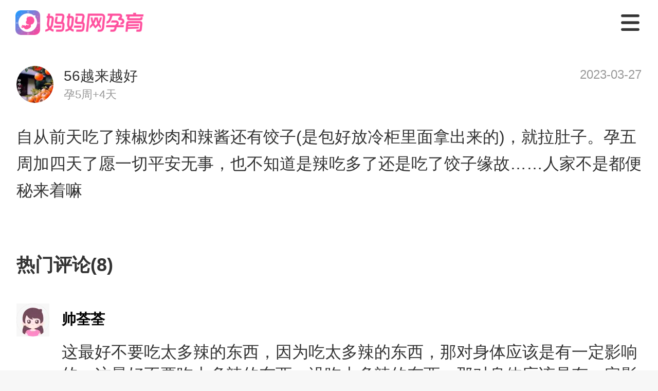

--- FILE ---
content_type: text/html; charset=utf-8
request_url: http://m.mama.cn/q/ask/95830270
body_size: 18276
content:
<!doctype html>
<html data-n-head-ssr>
  <head >
    <meta data-n-head="ssr" charset="utf-8"><meta data-n-head="ssr" name="viewport" content="width=750, user-scalable=no, viewport-fit=cover"><meta data-n-head="ssr" name="theme-color" content="#ffffff"><meta data-n-head="ssr" http-equiv="X-UA-Compatible" content="IE=edge,chrome=1"><meta data-n-head="ssr" name="renderer" content="webkit"><meta data-n-head="ssr" data-hid="description" name="description" content="自从前天吃了辣椒炒肉和辣酱还有饺子(是包好放冷柜里面拿出来的)，就拉肚子。孕五周..."><meta data-n-head="ssr" data-hid="keywords" name="keywords" content="妈妈网轻聊"><title>自从前天吃了辣椒炒肉和辣酱还有饺子(是包好放冷柜里_妈妈网孕育社区_国内火爆的女人社区_妈妈网</title><base href="/q/"><script data-n-head="ssr" src="https://hm.baidu.com/hm.js?f2babe867b10ece0ff53079ad6c04981"></script><script data-n-head="ssr" src="https://hm.baidu.com/hm.js?fe588554f6a8bf7c586e0eea4ca7eca9"></script><link rel="preload" href="https://static.cdnmama.com/lightpost-wap-ssr/2e1a1ca.js" as="script"><link rel="preload" href="https://static.cdnmama.com/lightpost-wap-ssr/ecb37af.js" as="script"><link rel="preload" href="https://static.cdnmama.com/lightpost-wap-ssr/css/d726fc7.css" as="style"><link rel="preload" href="https://static.cdnmama.com/lightpost-wap-ssr/8ea015b.js" as="script"><link rel="preload" href="https://static.cdnmama.com/lightpost-wap-ssr/css/d24f2bf.css" as="style"><link rel="preload" href="https://static.cdnmama.com/lightpost-wap-ssr/3949b5e.js" as="script"><link rel="preload" href="https://static.cdnmama.com/lightpost-wap-ssr/css/5e99375.css" as="style"><link rel="preload" href="https://static.cdnmama.com/lightpost-wap-ssr/6611273.js" as="script"><link rel="preload" href="https://static.cdnmama.com/lightpost-wap-ssr/8e2593a.js" as="script"><link rel="preload" href="https://static.cdnmama.com/lightpost-wap-ssr/css/339e178.css" as="style"><link rel="preload" href="https://static.cdnmama.com/lightpost-wap-ssr/4eaaec3.js" as="script"><link rel="stylesheet" href="https://static.cdnmama.com/lightpost-wap-ssr/css/d726fc7.css"><link rel="stylesheet" href="https://static.cdnmama.com/lightpost-wap-ssr/css/d24f2bf.css"><link rel="stylesheet" href="https://static.cdnmama.com/lightpost-wap-ssr/css/5e99375.css"><link rel="stylesheet" href="https://static.cdnmama.com/lightpost-wap-ssr/css/339e178.css">
  </head>
  <body >
    <div data-server-rendered="true" id="__mama"><!----><div id="__layout"><div class="nav" data-v-5f02e020><div class="top-fixed" data-v-5f02e020><nav class="m-nav" data-v-7860219a data-v-5f02e020><a href="https://m.mama.cn" class="link-home" data-v-7860219a><div class="van-image" style="width:250px;height:48px;" data-v-7860219a><img src="https://static.cdnmama.com/lightpost-wap-ssr/img/nav-logo.3386478.png" alt="妈妈网孕育" class="van-image__img"><div class="van-image__loading"><i class="van-icon van-icon-photo van-image__loading-icon"><!----></i></div></div></a> <div class="icon-menu" data-v-7860219a></div> <!----> <div class="menu-list pv" data-v-7860219a><a href="https://m.mama.cn" class="menu-item" data-v-7860219a>首页</a> <a href="https://m.mama.cn/q/" class="menu-item active" data-v-7860219a>社区</a> <a href="https://m.mama.cn/ask/" class="menu-item" data-v-7860219a>问答</a> <a href="https://papi.mama.cn/wap/sharecommon/open.php?type=666&url=https://m.mama.com/q/" class="menu-item" data-v-7860219a>下载APP</a></div></nav></div> <div class="perch" data-v-5f02e020></div> <section class="content" data-v-5f02e020><div class="m-pullup" data-v-10777771 data-v-c4d34e8a data-v-5f02e020><div class="pullup-list" data-v-10777771><div class="topic-page" data-v-10777771 data-v-c4d34e8a><section class="post-text-model" data-v-3a142fe6 data-v-c4d34e8a><!----> <div class="post-head" data-v-3a142fe6><div class="post-head__user" data-v-3a142fe6><div class="m-image user-avatar vue-awesome-image" data-v-1837e4b6 data-v-3a142fe6><div class="_image-background_18kuj_12"><div class="m-image-loading" data-v-1837e4b6><svg t="1655177107838" viewBox="0 0 1097 1024" version="1.1" xmlns="http://www.w3.org/2000/svg" p-id="4727" width="64" height="64" class="m-image-loading-icon" data-v-1837e4b6><path d="M365.714286 329.142857q0 45.714286-32 77.714286t-77.714286 32-77.714286-32-32-77.714286 32-77.714286 77.714286-32 77.714286 32 32 77.714286z m585.142857 219.428572v256H146.285714v-109.714286l182.857143-182.857143 91.428572 91.428571 292.571428-292.571428z m54.857143-402.285715H91.428571q-7.428571 0-12.857142 5.428572T73.142857 164.571429v694.857142q0 7.428571 5.428572 12.857143t12.857142 5.428572h914.285715q7.428571 0 12.857143-5.428572t5.428571-12.857143V164.571429q0-7.428571-5.428571-12.857143T1005.714286 146.285714z m91.428571 18.285715v694.857142q0 37.714286-26.857143 64.571429t-64.571428 26.857143H91.428571q-37.714286 0-64.571428-26.857143T0 859.428571V164.571429q0-37.714286 26.857143-64.571429t64.571428-26.857143h914.285715q37.714286 0 64.571428 26.857143t26.857143 64.571429z" p-id="4728" fill="#dcdee0" data-v-1837e4b6></path></svg></div></div><div class="_image-placeholder-wrapper_18kuj_19"><img data-type="placeholder" importance="high" width="72" height="72" data-srcset="https://avatar.mama.cn/106/91/42/61_avatar_middle.jpg?imageView2/2/interlace/1/q/75/ignore-error/1/w/24/h/24/" onload="this.classList.add(&quot;_placeholder-loaded_18kuj_30&quot;);" class="_image-placeholder_18kuj_19" style="opacity:0;transition-duration:1s;"></div><picture><source srcset="https://avatar.mama.cn/106/91/42/61_avatar_middle.jpg?imageView2/2/interlace/1/q/75/ignore-error/1/format/webp/w/72/h/72/" type="image/webp"><img data-type="image" importance="auto" width="72" height="72" data-srcset="https://avatar.mama.cn/106/91/42/61_avatar_middle.jpg?imageView2/2/interlace/1/q/75/ignore-error/1/w/72/h/72/" onload="this.classList.add(&quot;_image-loaded_18kuj_47&quot;);" class="_image_18kuj_12" style="opacity:0;transition-duration:1s;"></picture><!----></div> <div class="user-info" data-v-3a142fe6><div class="user-name" data-v-3a142fe6>
                    56越来越好
                </div> <div class="bb-name" data-v-3a142fe6>
                    孕5周+4天
                </div></div></div> <div class="post-head__time" data-v-3a142fe6>
            
        </div></div> <div class="post-body" data-v-3a142fe6><!----> <div class="post-body__content" data-v-3a142fe6>自从前天吃了辣椒炒肉和辣酱还有饺子(是包好放冷柜里面拿出来的)，就拉肚子。孕五周加四天了愿一切平安无事，也不知道是辣吃多了还是吃了饺子缘故……人家不是都便秘来着嘛</div> <!----> <!----> <!----></div> <!----> <!----></section> <section class="lightpost-wrapper" data-v-70cf98a2 data-v-c4d34e8a><div class="lightpost-title" data-v-70cf98a2><span data-v-70cf98a2>热门评论(8)</span></div> <div class="lightpost-list" data-v-70cf98a2> <section class="lightpost-comment-item" data-v-57ac52fb data-v-70cf98a2><div class="comment-avatar" data-v-57ac52fb><div class="m-image comment-avatar-img vue-awesome-image" data-v-1837e4b6 data-v-57ac52fb><div class="_image-background_18kuj_12"><div class="m-image-loading" data-v-1837e4b6><svg t="1655177107838" viewBox="0 0 1097 1024" version="1.1" xmlns="http://www.w3.org/2000/svg" p-id="4727" width="64" height="64" class="m-image-loading-icon" data-v-1837e4b6><path d="M365.714286 329.142857q0 45.714286-32 77.714286t-77.714286 32-77.714286-32-32-77.714286 32-77.714286 77.714286-32 77.714286 32 32 77.714286z m585.142857 219.428572v256H146.285714v-109.714286l182.857143-182.857143 91.428572 91.428571 292.571428-292.571428z m54.857143-402.285715H91.428571q-7.428571 0-12.857142 5.428572T73.142857 164.571429v694.857142q0 7.428571 5.428572 12.857143t12.857142 5.428572h914.285715q7.428571 0 12.857143-5.428572t5.428571-12.857143V164.571429q0-7.428571-5.428571-12.857143T1005.714286 146.285714z m91.428571 18.285715v694.857142q0 37.714286-26.857143 64.571429t-64.571428 26.857143H91.428571q-37.714286 0-64.571428-26.857143T0 859.428571V164.571429q0-37.714286 26.857143-64.571429t64.571428-26.857143h914.285715q37.714286 0 64.571428 26.857143t26.857143 64.571429z" p-id="4728" fill="#dcdee0" data-v-1837e4b6></path></svg></div></div><div class="_image-placeholder-wrapper_18kuj_19"><img data-type="placeholder" importance="high" width="64" height="64" data-srcset="https://avatar.mama.cn/035/69/95/66_avatar_small.jpg?imageView2/2/interlace/1/q/75/ignore-error/1/w/21.333333333333332/h/21.333333333333332/" onload="this.classList.add(&quot;_placeholder-loaded_18kuj_30&quot;);" class="_image-placeholder_18kuj_19" style="opacity:0;transition-duration:1s;"></div><picture><source srcset="https://avatar.mama.cn/035/69/95/66_avatar_small.jpg?imageView2/2/interlace/1/q/75/ignore-error/1/format/webp/w/64/h/64/" type="image/webp"><img data-type="image" importance="auto" width="64" height="64" data-srcset="https://avatar.mama.cn/035/69/95/66_avatar_small.jpg?imageView2/2/interlace/1/q/75/ignore-error/1/w/64/h/64/" onload="this.classList.add(&quot;_image-loaded_18kuj_47&quot;);" class="_image_18kuj_12" style="opacity:0;transition-duration:1s;"></picture><!----></div></div> <div class="comment-content" data-v-57ac52fb><div class="comment-content-name" data-v-57ac52fb><span data-v-57ac52fb>帅荃荃</span> <!----></div> <div class="comment-content-text" data-v-57ac52fb><span data-v-57ac52fb>这最好不要吃太多辣的东西，因为吃太多辣的东西，那对身体应该是有一定影响的。这最好不要吃太多辣的东西，没吃太多辣的东西，那对身体应该是有一定影响的</span></div> <!----> <div class="comment-content-time" data-v-57ac52fb><div class="comment-time" data-v-57ac52fb><span data-v-57ac52fb>2023-03-27 05:09:26</span> <span data-v-57ac52fb> · 来自广州市</span></div> <div class="comment-action" data-v-57ac52fb><div class="action-item" data-v-57ac52fb><span class="action-item-icon" style="background-image:url([data-uri]);" data-v-57ac52fb></span> <span data-v-57ac52fb></span></div><div class="action-item" data-v-57ac52fb><span class="action-item-icon" style="background-image:url(https://static.cdnmama.com/lightpost-wap-ssr/img/icon-zan.4ada938.png);" data-v-57ac52fb></span> <span data-v-57ac52fb>1</span></div></div></div> <div class="comment-content-reply" data-v-57ac52fb><div class="reply-item" data-v-57ac52fb><span class="reply-username" data-v-57ac52fb>56越来越好</span> <span class="isowner" data-v-57ac52fb>楼主</span> <!----> <span class="reply-username" data-v-57ac52fb>：</span> <span class="reply-message" data-v-57ac52fb>后悔了都……</span> <!----></div> <!----></div></div></section><section class="lightpost-comment-item" data-v-57ac52fb data-v-70cf98a2><div class="comment-avatar" data-v-57ac52fb><div class="m-image comment-avatar-img vue-awesome-image" data-v-1837e4b6 data-v-57ac52fb><div class="_image-background_18kuj_12"><div class="m-image-loading" data-v-1837e4b6><svg t="1655177107838" viewBox="0 0 1097 1024" version="1.1" xmlns="http://www.w3.org/2000/svg" p-id="4727" width="64" height="64" class="m-image-loading-icon" data-v-1837e4b6><path d="M365.714286 329.142857q0 45.714286-32 77.714286t-77.714286 32-77.714286-32-32-77.714286 32-77.714286 77.714286-32 77.714286 32 32 77.714286z m585.142857 219.428572v256H146.285714v-109.714286l182.857143-182.857143 91.428572 91.428571 292.571428-292.571428z m54.857143-402.285715H91.428571q-7.428571 0-12.857142 5.428572T73.142857 164.571429v694.857142q0 7.428571 5.428572 12.857143t12.857142 5.428572h914.285715q7.428571 0 12.857143-5.428572t5.428571-12.857143V164.571429q0-7.428571-5.428571-12.857143T1005.714286 146.285714z m91.428571 18.285715v694.857142q0 37.714286-26.857143 64.571429t-64.571428 26.857143H91.428571q-37.714286 0-64.571428-26.857143T0 859.428571V164.571429q0-37.714286 26.857143-64.571429t64.571428-26.857143h914.285715q37.714286 0 64.571428 26.857143t26.857143 64.571429z" p-id="4728" fill="#dcdee0" data-v-1837e4b6></path></svg></div></div><div class="_image-placeholder-wrapper_18kuj_19"><img data-type="placeholder" importance="high" width="64" height="64" data-srcset="https://avatar.mama.cn/011/11/16/47_avatar_small.jpg?imageView2/2/interlace/1/q/75/ignore-error/1/w/21.333333333333332/h/21.333333333333332/" onload="this.classList.add(&quot;_placeholder-loaded_18kuj_30&quot;);" class="_image-placeholder_18kuj_19" style="opacity:0;transition-duration:1s;"></div><picture><source srcset="https://avatar.mama.cn/011/11/16/47_avatar_small.jpg?imageView2/2/interlace/1/q/75/ignore-error/1/format/webp/w/64/h/64/" type="image/webp"><img data-type="image" importance="auto" width="64" height="64" data-srcset="https://avatar.mama.cn/011/11/16/47_avatar_small.jpg?imageView2/2/interlace/1/q/75/ignore-error/1/w/64/h/64/" onload="this.classList.add(&quot;_image-loaded_18kuj_47&quot;);" class="_image_18kuj_12" style="opacity:0;transition-duration:1s;"></picture><!----></div></div> <div class="comment-content" data-v-57ac52fb><div class="comment-content-name" data-v-57ac52fb><span data-v-57ac52fb>钟金莲</span> <!----></div> <div class="comment-content-text" data-v-57ac52fb><span data-v-57ac52fb>这个时候肯定是不能吃辣的东西的，一定要注意饮食方面尽量清淡。</span></div> <!----> <div class="comment-content-time" data-v-57ac52fb><div class="comment-time" data-v-57ac52fb><span data-v-57ac52fb>2023-03-27 01:23:34</span> <span data-v-57ac52fb> · 来自宁德市</span></div> <div class="comment-action" data-v-57ac52fb><div class="action-item" data-v-57ac52fb><span class="action-item-icon" style="background-image:url([data-uri]);" data-v-57ac52fb></span> <span data-v-57ac52fb></span></div><div class="action-item" data-v-57ac52fb><span class="action-item-icon" style="background-image:url(https://static.cdnmama.com/lightpost-wap-ssr/img/icon-zan.4ada938.png);" data-v-57ac52fb></span> <span data-v-57ac52fb>点赞</span></div></div></div> <!----></div></section><section class="lightpost-comment-item" data-v-57ac52fb data-v-70cf98a2><div class="comment-avatar" data-v-57ac52fb><div class="m-image comment-avatar-img vue-awesome-image" data-v-1837e4b6 data-v-57ac52fb><div class="_image-background_18kuj_12"><div class="m-image-loading" data-v-1837e4b6><svg t="1655177107838" viewBox="0 0 1097 1024" version="1.1" xmlns="http://www.w3.org/2000/svg" p-id="4727" width="64" height="64" class="m-image-loading-icon" data-v-1837e4b6><path d="M365.714286 329.142857q0 45.714286-32 77.714286t-77.714286 32-77.714286-32-32-77.714286 32-77.714286 77.714286-32 77.714286 32 32 77.714286z m585.142857 219.428572v256H146.285714v-109.714286l182.857143-182.857143 91.428572 91.428571 292.571428-292.571428z m54.857143-402.285715H91.428571q-7.428571 0-12.857142 5.428572T73.142857 164.571429v694.857142q0 7.428571 5.428572 12.857143t12.857142 5.428572h914.285715q7.428571 0 12.857143-5.428572t5.428571-12.857143V164.571429q0-7.428571-5.428571-12.857143T1005.714286 146.285714z m91.428571 18.285715v694.857142q0 37.714286-26.857143 64.571429t-64.571428 26.857143H91.428571q-37.714286 0-64.571428-26.857143T0 859.428571V164.571429q0-37.714286 26.857143-64.571429t64.571428-26.857143h914.285715q37.714286 0 64.571428 26.857143t26.857143 64.571429z" p-id="4728" fill="#dcdee0" data-v-1837e4b6></path></svg></div></div><div class="_image-placeholder-wrapper_18kuj_19"><img data-type="placeholder" importance="high" width="64" height="64" data-srcset="https://avatar.mama.cn/015/59/98/17_avatar_small.jpg?imageView2/2/interlace/1/q/75/ignore-error/1/w/21.333333333333332/h/21.333333333333332/" onload="this.classList.add(&quot;_placeholder-loaded_18kuj_30&quot;);" class="_image-placeholder_18kuj_19" style="opacity:0;transition-duration:1s;"></div><picture><source srcset="https://avatar.mama.cn/015/59/98/17_avatar_small.jpg?imageView2/2/interlace/1/q/75/ignore-error/1/format/webp/w/64/h/64/" type="image/webp"><img data-type="image" importance="auto" width="64" height="64" data-srcset="https://avatar.mama.cn/015/59/98/17_avatar_small.jpg?imageView2/2/interlace/1/q/75/ignore-error/1/w/64/h/64/" onload="this.classList.add(&quot;_image-loaded_18kuj_47&quot;);" class="_image_18kuj_12" style="opacity:0;transition-duration:1s;"></picture><!----></div></div> <div class="comment-content" data-v-57ac52fb><div class="comment-content-name" data-v-57ac52fb><span data-v-57ac52fb>孙夫人第1</span> <!----></div> <div class="comment-content-text" data-v-57ac52fb><span data-v-57ac52fb>现在如果缺什么的话就可以补充一下，不缺的话就不用给他补充了，你给他补充的太多，反而对他的身体不好。</span></div> <!----> <div class="comment-content-time" data-v-57ac52fb><div class="comment-time" data-v-57ac52fb><span data-v-57ac52fb>2023-03-27 00:44:41</span> <span data-v-57ac52fb> · 来自青岛市</span></div> <div class="comment-action" data-v-57ac52fb><div class="action-item" data-v-57ac52fb><span class="action-item-icon" style="background-image:url([data-uri]);" data-v-57ac52fb></span> <span data-v-57ac52fb></span></div><div class="action-item" data-v-57ac52fb><span class="action-item-icon" style="background-image:url(https://static.cdnmama.com/lightpost-wap-ssr/img/icon-zan.4ada938.png);" data-v-57ac52fb></span> <span data-v-57ac52fb>点赞</span></div></div></div> <div class="comment-content-reply" data-v-57ac52fb><div class="reply-item" data-v-57ac52fb><span class="reply-username" data-v-57ac52fb>56越来越好</span> <span class="isowner" data-v-57ac52fb>楼主</span> <!----> <span class="reply-username" data-v-57ac52fb>：</span> <span class="reply-message" data-v-57ac52fb>现在晓得了😂</span> <!----></div> <!----></div></div></section><section class="lightpost-comment-item" data-v-57ac52fb data-v-70cf98a2><div class="comment-avatar" data-v-57ac52fb><div class="m-image comment-avatar-img vue-awesome-image" data-v-1837e4b6 data-v-57ac52fb><div class="_image-background_18kuj_12"><div class="m-image-loading" data-v-1837e4b6><svg t="1655177107838" viewBox="0 0 1097 1024" version="1.1" xmlns="http://www.w3.org/2000/svg" p-id="4727" width="64" height="64" class="m-image-loading-icon" data-v-1837e4b6><path d="M365.714286 329.142857q0 45.714286-32 77.714286t-77.714286 32-77.714286-32-32-77.714286 32-77.714286 77.714286-32 77.714286 32 32 77.714286z m585.142857 219.428572v256H146.285714v-109.714286l182.857143-182.857143 91.428572 91.428571 292.571428-292.571428z m54.857143-402.285715H91.428571q-7.428571 0-12.857142 5.428572T73.142857 164.571429v694.857142q0 7.428571 5.428572 12.857143t12.857142 5.428572h914.285715q7.428571 0 12.857143-5.428572t5.428571-12.857143V164.571429q0-7.428571-5.428571-12.857143T1005.714286 146.285714z m91.428571 18.285715v694.857142q0 37.714286-26.857143 64.571429t-64.571428 26.857143H91.428571q-37.714286 0-64.571428-26.857143T0 859.428571V164.571429q0-37.714286 26.857143-64.571429t64.571428-26.857143h914.285715q37.714286 0 64.571428 26.857143t26.857143 64.571429z" p-id="4728" fill="#dcdee0" data-v-1837e4b6></path></svg></div></div><div class="_image-placeholder-wrapper_18kuj_19"><img data-type="placeholder" importance="high" width="64" height="64" data-srcset="https://avatar.mama.cn/040/69/02/98_avatar_small.jpg?imageView2/2/interlace/1/q/75/ignore-error/1/w/21.333333333333332/h/21.333333333333332/" onload="this.classList.add(&quot;_placeholder-loaded_18kuj_30&quot;);" class="_image-placeholder_18kuj_19" style="opacity:0;transition-duration:1s;"></div><picture><source srcset="https://avatar.mama.cn/040/69/02/98_avatar_small.jpg?imageView2/2/interlace/1/q/75/ignore-error/1/format/webp/w/64/h/64/" type="image/webp"><img data-type="image" importance="auto" width="64" height="64" data-srcset="https://avatar.mama.cn/040/69/02/98_avatar_small.jpg?imageView2/2/interlace/1/q/75/ignore-error/1/w/64/h/64/" onload="this.classList.add(&quot;_image-loaded_18kuj_47&quot;);" class="_image_18kuj_12" style="opacity:0;transition-duration:1s;"></picture><!----></div></div> <div class="comment-content" data-v-57ac52fb><div class="comment-content-name" data-v-57ac52fb><span data-v-57ac52fb>妈妈网_171lia</span> <!----></div> <div class="comment-content-text" data-v-57ac52fb><span data-v-57ac52fb>那有可能是没煮熟了，下次还是要注意煮熟一点啊。</span></div> <!----> <div class="comment-content-time" data-v-57ac52fb><div class="comment-time" data-v-57ac52fb><span data-v-57ac52fb>2023-03-27 00:43:56</span> <!----></div> <div class="comment-action" data-v-57ac52fb><div class="action-item" data-v-57ac52fb><span class="action-item-icon" style="background-image:url([data-uri]);" data-v-57ac52fb></span> <span data-v-57ac52fb></span></div><div class="action-item" data-v-57ac52fb><span class="action-item-icon" style="background-image:url(https://static.cdnmama.com/lightpost-wap-ssr/img/icon-zan.4ada938.png);" data-v-57ac52fb></span> <span data-v-57ac52fb>点赞</span></div></div></div> <div class="comment-content-reply" data-v-57ac52fb><div class="reply-item" data-v-57ac52fb><span class="reply-username" data-v-57ac52fb>56越来越好</span> <span class="isowner" data-v-57ac52fb>楼主</span> <!----> <span class="reply-username" data-v-57ac52fb>：</span> <span class="reply-message" data-v-57ac52fb>难受香菇……</span> <!----></div> <!----></div></div></section><section class="lightpost-comment-item" data-v-57ac52fb data-v-70cf98a2><div class="comment-avatar" data-v-57ac52fb><div class="m-image comment-avatar-img vue-awesome-image" data-v-1837e4b6 data-v-57ac52fb><div class="_image-background_18kuj_12"><div class="m-image-loading" data-v-1837e4b6><svg t="1655177107838" viewBox="0 0 1097 1024" version="1.1" xmlns="http://www.w3.org/2000/svg" p-id="4727" width="64" height="64" class="m-image-loading-icon" data-v-1837e4b6><path d="M365.714286 329.142857q0 45.714286-32 77.714286t-77.714286 32-77.714286-32-32-77.714286 32-77.714286 77.714286-32 77.714286 32 32 77.714286z m585.142857 219.428572v256H146.285714v-109.714286l182.857143-182.857143 91.428572 91.428571 292.571428-292.571428z m54.857143-402.285715H91.428571q-7.428571 0-12.857142 5.428572T73.142857 164.571429v694.857142q0 7.428571 5.428572 12.857143t12.857142 5.428572h914.285715q7.428571 0 12.857143-5.428572t5.428571-12.857143V164.571429q0-7.428571-5.428571-12.857143T1005.714286 146.285714z m91.428571 18.285715v694.857142q0 37.714286-26.857143 64.571429t-64.571428 26.857143H91.428571q-37.714286 0-64.571428-26.857143T0 859.428571V164.571429q0-37.714286 26.857143-64.571429t64.571428-26.857143h914.285715q37.714286 0 64.571428 26.857143t26.857143 64.571429z" p-id="4728" fill="#dcdee0" data-v-1837e4b6></path></svg></div></div><div class="_image-placeholder-wrapper_18kuj_19"><img data-type="placeholder" importance="high" width="64" height="64" data-srcset="https://avatar.mama.cn/075/57/89/13_avatar_small.jpg?imageView2/2/interlace/1/q/75/ignore-error/1/w/21.333333333333332/h/21.333333333333332/" onload="this.classList.add(&quot;_placeholder-loaded_18kuj_30&quot;);" class="_image-placeholder_18kuj_19" style="opacity:0;transition-duration:1s;"></div><picture><source srcset="https://avatar.mama.cn/075/57/89/13_avatar_small.jpg?imageView2/2/interlace/1/q/75/ignore-error/1/format/webp/w/64/h/64/" type="image/webp"><img data-type="image" importance="auto" width="64" height="64" data-srcset="https://avatar.mama.cn/075/57/89/13_avatar_small.jpg?imageView2/2/interlace/1/q/75/ignore-error/1/w/64/h/64/" onload="this.classList.add(&quot;_image-loaded_18kuj_47&quot;);" class="_image_18kuj_12" style="opacity:0;transition-duration:1s;"></picture><!----></div></div> <div class="comment-content" data-v-57ac52fb><div class="comment-content-name" data-v-57ac52fb><span data-v-57ac52fb>婉一帘幽梦</span> <!----></div> <div class="comment-content-text" data-v-57ac52fb><span data-v-57ac52fb>不要吃太辣的哦，不错哦</span></div> <!----> <div class="comment-content-time" data-v-57ac52fb><div class="comment-time" data-v-57ac52fb><span data-v-57ac52fb>2023-03-27 00:43:36</span> <!----></div> <div class="comment-action" data-v-57ac52fb><div class="action-item" data-v-57ac52fb><span class="action-item-icon" style="background-image:url([data-uri]);" data-v-57ac52fb></span> <span data-v-57ac52fb></span></div><div class="action-item" data-v-57ac52fb><span class="action-item-icon" style="background-image:url(https://static.cdnmama.com/lightpost-wap-ssr/img/icon-zan.4ada938.png);" data-v-57ac52fb></span> <span data-v-57ac52fb>点赞</span></div></div></div> <!----></div></section> <div class="comment-more" data-v-70cf98a2><button class="btn-more" data-v-70cf98a2>
                    查看全部8条评论
                </button></div> </div></section> <section class="lightpost-wrapper" data-v-15da4de1 data-v-c4d34e8a><div class="lightpost-title" data-v-15da4de1><span data-v-15da4de1>相关推荐</span></div> <div class="lightpost-list" data-v-15da4de1> <section class="lightpost-item" data-v-45609586 data-v-15da4de1><section class="lightpost-item-top" data-v-45609586><div class="lightpost-userinfo" data-v-45609586><div class="m-image lightpost-userinfo-avatar vue-awesome-image" data-v-1837e4b6 data-v-45609586><div class="_image-background_18kuj_12"><div class="m-image-loading" data-v-1837e4b6><svg t="1655177107838" viewBox="0 0 1097 1024" version="1.1" xmlns="http://www.w3.org/2000/svg" p-id="4727" width="64" height="64" class="m-image-loading-icon" data-v-1837e4b6><path d="M365.714286 329.142857q0 45.714286-32 77.714286t-77.714286 32-77.714286-32-32-77.714286 32-77.714286 77.714286-32 77.714286 32 32 77.714286z m585.142857 219.428572v256H146.285714v-109.714286l182.857143-182.857143 91.428572 91.428571 292.571428-292.571428z m54.857143-402.285715H91.428571q-7.428571 0-12.857142 5.428572T73.142857 164.571429v694.857142q0 7.428571 5.428572 12.857143t12.857142 5.428572h914.285715q7.428571 0 12.857143-5.428572t5.428571-12.857143V164.571429q0-7.428571-5.428571-12.857143T1005.714286 146.285714z m91.428571 18.285715v694.857142q0 37.714286-26.857143 64.571429t-64.571428 26.857143H91.428571q-37.714286 0-64.571428-26.857143T0 859.428571V164.571429q0-37.714286 26.857143-64.571429t64.571428-26.857143h914.285715q37.714286 0 64.571428 26.857143t26.857143 64.571429z" p-id="4728" fill="#dcdee0" data-v-1837e4b6></path></svg></div></div><div class="_image-placeholder-wrapper_18kuj_19"><img data-type="placeholder" importance="high" width="68" height="68" data-srcset="https://avatar.mama.cn/131/66/00/52_avatar_middle.jpg?imageView2/2/interlace/1/q/75/ignore-error/1/w/22.666666666666668/h/22.666666666666668/" onload="this.classList.add(&quot;_placeholder-loaded_18kuj_30&quot;);" class="_image-placeholder_18kuj_19" style="opacity:0;transition-duration:1s;"></div><picture><source srcset="https://avatar.mama.cn/131/66/00/52_avatar_middle.jpg?imageView2/2/interlace/1/q/75/ignore-error/1/format/webp/w/68/h/68/" type="image/webp"><img data-type="image" importance="auto" width="68" height="68" data-srcset="https://avatar.mama.cn/131/66/00/52_avatar_middle.jpg?imageView2/2/interlace/1/q/75/ignore-error/1/w/68/h/68/" onload="this.classList.add(&quot;_image-loaded_18kuj_47&quot;);" class="_image_18kuj_12" style="opacity:0;transition-duration:1s;"></picture><!----></div> <div class="lightpost-userinfo-nickname" data-v-45609586><div class="name" data-v-45609586>
                    QAZ
                </div> <div class="bb-city" data-v-45609586><span class="bb-birthday" data-v-45609586>孕6周+2天</span></div></div></div> <!----></section> <section class="lightpost-item-content" data-v-45609586><div class="content-text" data-v-45609586><span data-v-45609586><a href="/q/topic/101026119" data-v-c4d34e8a>现在怀孕了，吃什么叶酸比较好呢？想要姐妹们推荐一下，谢谢</a></span> <!----></div> <!----></section> <section class="lightpost-item-action" data-v-45609586><div class="action-item" data-v-45609586><span class="action-item-icon" style="background-image:url(https://static.cdnmama.com/lightpost-wap-ssr/img/favor-icon.df6e5b9.png);" data-v-45609586></span> <span data-v-45609586>收藏</span></div><div class="action-item" data-v-45609586><span class="action-item-icon" style="background-image:url([data-uri]);" data-v-45609586></span> <span data-v-45609586>6</span></div><div class="action-item" data-v-45609586><span class="action-item-icon" style="background-image:url(https://static.cdnmama.com/lightpost-wap-ssr/img/praise-icon.07cda36.png);" data-v-45609586></span> <span data-v-45609586>6</span></div></section> <!----></section><section class="lightpost-item" data-v-45609586 data-v-15da4de1><section class="lightpost-item-top" data-v-45609586><div class="lightpost-userinfo" data-v-45609586><div class="m-image lightpost-userinfo-avatar vue-awesome-image" data-v-1837e4b6 data-v-45609586><div class="_image-background_18kuj_12"><div class="m-image-loading" data-v-1837e4b6><svg t="1655177107838" viewBox="0 0 1097 1024" version="1.1" xmlns="http://www.w3.org/2000/svg" p-id="4727" width="64" height="64" class="m-image-loading-icon" data-v-1837e4b6><path d="M365.714286 329.142857q0 45.714286-32 77.714286t-77.714286 32-77.714286-32-32-77.714286 32-77.714286 77.714286-32 77.714286 32 32 77.714286z m585.142857 219.428572v256H146.285714v-109.714286l182.857143-182.857143 91.428572 91.428571 292.571428-292.571428z m54.857143-402.285715H91.428571q-7.428571 0-12.857142 5.428572T73.142857 164.571429v694.857142q0 7.428571 5.428572 12.857143t12.857142 5.428572h914.285715q7.428571 0 12.857143-5.428572t5.428571-12.857143V164.571429q0-7.428571-5.428571-12.857143T1005.714286 146.285714z m91.428571 18.285715v694.857142q0 37.714286-26.857143 64.571429t-64.571428 26.857143H91.428571q-37.714286 0-64.571428-26.857143T0 859.428571V164.571429q0-37.714286 26.857143-64.571429t64.571428-26.857143h914.285715q37.714286 0 64.571428 26.857143t26.857143 64.571429z" p-id="4728" fill="#dcdee0" data-v-1837e4b6></path></svg></div></div><div class="_image-placeholder-wrapper_18kuj_19"><img data-type="placeholder" importance="high" width="68" height="68" data-srcset="https://avatar.mama.cn/139/87/14/58_avatar_middle.jpg?imageView2/2/interlace/1/q/75/ignore-error/1/w/22.666666666666668/h/22.666666666666668/" onload="this.classList.add(&quot;_placeholder-loaded_18kuj_30&quot;);" class="_image-placeholder_18kuj_19" style="opacity:0;transition-duration:1s;"></div><picture><source srcset="https://avatar.mama.cn/139/87/14/58_avatar_middle.jpg?imageView2/2/interlace/1/q/75/ignore-error/1/format/webp/w/68/h/68/" type="image/webp"><img data-type="image" importance="auto" width="68" height="68" data-srcset="https://avatar.mama.cn/139/87/14/58_avatar_middle.jpg?imageView2/2/interlace/1/q/75/ignore-error/1/w/68/h/68/" onload="this.classList.add(&quot;_image-loaded_18kuj_47&quot;);" class="_image_18kuj_12" style="opacity:0;transition-duration:1s;"></picture><!----></div> <div class="lightpost-userinfo-nickname" data-v-45609586><div class="name" data-v-45609586>
                    妈妈网_883ks8
                </div> <div class="bb-city" data-v-45609586><span class="bb-birthday" data-v-45609586>孕7周+2天</span></div></div></div> <!----></section> <section class="lightpost-item-content" data-v-45609586><div class="content-text" data-v-45609586><span data-v-45609586><a href="/q/topic/101026513" data-v-c4d34e8a>末次月经11.27号可以查血吗</a></span> <!----></div> <!----></section> <section class="lightpost-item-action" data-v-45609586><div class="action-item" data-v-45609586><span class="action-item-icon" style="background-image:url(https://static.cdnmama.com/lightpost-wap-ssr/img/favor-icon.df6e5b9.png);" data-v-45609586></span> <span data-v-45609586>收藏</span></div><div class="action-item" data-v-45609586><span class="action-item-icon" style="background-image:url([data-uri]);" data-v-45609586></span> <span data-v-45609586>11</span></div><div class="action-item" data-v-45609586><span class="action-item-icon" style="background-image:url(https://static.cdnmama.com/lightpost-wap-ssr/img/praise-icon.07cda36.png);" data-v-45609586></span> <span data-v-45609586>3</span></div></section> <!----></section><section class="lightpost-item" data-v-45609586 data-v-15da4de1><section class="lightpost-item-top" data-v-45609586><div class="lightpost-userinfo" data-v-45609586><div class="m-image lightpost-userinfo-avatar vue-awesome-image" data-v-1837e4b6 data-v-45609586><div class="_image-background_18kuj_12"><div class="m-image-loading" data-v-1837e4b6><svg t="1655177107838" viewBox="0 0 1097 1024" version="1.1" xmlns="http://www.w3.org/2000/svg" p-id="4727" width="64" height="64" class="m-image-loading-icon" data-v-1837e4b6><path d="M365.714286 329.142857q0 45.714286-32 77.714286t-77.714286 32-77.714286-32-32-77.714286 32-77.714286 77.714286-32 77.714286 32 32 77.714286z m585.142857 219.428572v256H146.285714v-109.714286l182.857143-182.857143 91.428572 91.428571 292.571428-292.571428z m54.857143-402.285715H91.428571q-7.428571 0-12.857142 5.428572T73.142857 164.571429v694.857142q0 7.428571 5.428572 12.857143t12.857142 5.428572h914.285715q7.428571 0 12.857143-5.428572t5.428571-12.857143V164.571429q0-7.428571-5.428571-12.857143T1005.714286 146.285714z m91.428571 18.285715v694.857142q0 37.714286-26.857143 64.571429t-64.571428 26.857143H91.428571q-37.714286 0-64.571428-26.857143T0 859.428571V164.571429q0-37.714286 26.857143-64.571429t64.571428-26.857143h914.285715q37.714286 0 64.571428 26.857143t26.857143 64.571429z" p-id="4728" fill="#dcdee0" data-v-1837e4b6></path></svg></div></div><div class="_image-placeholder-wrapper_18kuj_19"><img data-type="placeholder" importance="high" width="68" height="68" data-srcset="https://avatar.mama.cn/126/60/87/05_avatar_middle.jpg?imageView2/2/interlace/1/q/75/ignore-error/1/w/22.666666666666668/h/22.666666666666668/" onload="this.classList.add(&quot;_placeholder-loaded_18kuj_30&quot;);" class="_image-placeholder_18kuj_19" style="opacity:0;transition-duration:1s;"></div><picture><source srcset="https://avatar.mama.cn/126/60/87/05_avatar_middle.jpg?imageView2/2/interlace/1/q/75/ignore-error/1/format/webp/w/68/h/68/" type="image/webp"><img data-type="image" importance="auto" width="68" height="68" data-srcset="https://avatar.mama.cn/126/60/87/05_avatar_middle.jpg?imageView2/2/interlace/1/q/75/ignore-error/1/w/68/h/68/" onload="this.classList.add(&quot;_image-loaded_18kuj_47&quot;);" class="_image_18kuj_12" style="opacity:0;transition-duration:1s;"></picture><!----></div> <div class="lightpost-userinfo-nickname" data-v-45609586><div class="name" data-v-45609586>
                    妈妈网_dkad2g
                </div> <div class="bb-city" data-v-45609586><span class="bb-birthday" data-v-45609586>孕4周+6天</span></div></div></div> <!----></section> <section class="lightpost-item-content" data-v-45609586><div class="content-text" data-v-45609586><span data-v-45609586><a href="/q/topic/101029703" data-v-c4d34e8a>去医院确认怀孕的最佳时间是多少周</a></span> <!----></div> <!----></section> <section class="lightpost-item-action" data-v-45609586><div class="action-item" data-v-45609586><span class="action-item-icon" style="background-image:url(https://static.cdnmama.com/lightpost-wap-ssr/img/favor-icon.df6e5b9.png);" data-v-45609586></span> <span data-v-45609586>收藏</span></div><div class="action-item" data-v-45609586><span class="action-item-icon" style="background-image:url([data-uri]);" data-v-45609586></span> <span data-v-45609586>7</span></div><div class="action-item" data-v-45609586><span class="action-item-icon" style="background-image:url(https://static.cdnmama.com/lightpost-wap-ssr/img/praise-icon.07cda36.png);" data-v-45609586></span> <span data-v-45609586>1</span></div></section> <!----></section><section class="lightpost-item" data-v-45609586 data-v-15da4de1><section class="lightpost-item-top" data-v-45609586><div class="lightpost-userinfo" data-v-45609586><div class="m-image lightpost-userinfo-avatar vue-awesome-image" data-v-1837e4b6 data-v-45609586><div class="_image-background_18kuj_12"><div class="m-image-loading" data-v-1837e4b6><svg t="1655177107838" viewBox="0 0 1097 1024" version="1.1" xmlns="http://www.w3.org/2000/svg" p-id="4727" width="64" height="64" class="m-image-loading-icon" data-v-1837e4b6><path d="M365.714286 329.142857q0 45.714286-32 77.714286t-77.714286 32-77.714286-32-32-77.714286 32-77.714286 77.714286-32 77.714286 32 32 77.714286z m585.142857 219.428572v256H146.285714v-109.714286l182.857143-182.857143 91.428572 91.428571 292.571428-292.571428z m54.857143-402.285715H91.428571q-7.428571 0-12.857142 5.428572T73.142857 164.571429v694.857142q0 7.428571 5.428572 12.857143t12.857142 5.428572h914.285715q7.428571 0 12.857143-5.428572t5.428571-12.857143V164.571429q0-7.428571-5.428571-12.857143T1005.714286 146.285714z m91.428571 18.285715v694.857142q0 37.714286-26.857143 64.571429t-64.571428 26.857143H91.428571q-37.714286 0-64.571428-26.857143T0 859.428571V164.571429q0-37.714286 26.857143-64.571429t64.571428-26.857143h914.285715q37.714286 0 64.571428 26.857143t26.857143 64.571429z" p-id="4728" fill="#dcdee0" data-v-1837e4b6></path></svg></div></div><div class="_image-placeholder-wrapper_18kuj_19"><img data-type="placeholder" importance="high" width="68" height="68" data-srcset="https://avatar.mama.cn/108/17/55/67_avatar_middle.jpg?imageView2/2/interlace/1/q/75/ignore-error/1/w/22.666666666666668/h/22.666666666666668/" onload="this.classList.add(&quot;_placeholder-loaded_18kuj_30&quot;);" class="_image-placeholder_18kuj_19" style="opacity:0;transition-duration:1s;"></div><picture><source srcset="https://avatar.mama.cn/108/17/55/67_avatar_middle.jpg?imageView2/2/interlace/1/q/75/ignore-error/1/format/webp/w/68/h/68/" type="image/webp"><img data-type="image" importance="auto" width="68" height="68" data-srcset="https://avatar.mama.cn/108/17/55/67_avatar_middle.jpg?imageView2/2/interlace/1/q/75/ignore-error/1/w/68/h/68/" onload="this.classList.add(&quot;_image-loaded_18kuj_47&quot;);" class="_image_18kuj_12" style="opacity:0;transition-duration:1s;"></picture><!----></div> <div class="lightpost-userinfo-nickname" data-v-45609586><div class="name" data-v-45609586>
                    缃鲶伱
                </div> <div class="bb-city" data-v-45609586><span class="bb-birthday" data-v-45609586>孕5周+5天</span></div></div></div> <!----></section> <section class="lightpost-item-content content-single" data-v-45609586><div class="content-text" data-v-45609586><span data-v-45609586><a href="/q/topic/101030641" data-v-c4d34e8a>每天早上起来第一件事就是玩尿  上一次的教训此刻起便心惊胆战   有一点点焦虑是为什么❓</a></span> <!----></div> <section class="lightpost-item-images" data-v-45609586><ul class="content-images img-list" data-v-45609586><li class="image-item" data-v-45609586><div class="m-image image-item-img vue-awesome-image" data-v-1837e4b6 data-v-45609586><div class="_image-background_18kuj_12"><div class="m-image-loading" data-v-1837e4b6><svg t="1655177107838" viewBox="0 0 1097 1024" version="1.1" xmlns="http://www.w3.org/2000/svg" p-id="4727" width="64" height="64" class="m-image-loading-icon" data-v-1837e4b6><path d="M365.714286 329.142857q0 45.714286-32 77.714286t-77.714286 32-77.714286-32-32-77.714286 32-77.714286 77.714286-32 77.714286 32 32 77.714286z m585.142857 219.428572v256H146.285714v-109.714286l182.857143-182.857143 91.428572 91.428571 292.571428-292.571428z m54.857143-402.285715H91.428571q-7.428571 0-12.857142 5.428572T73.142857 164.571429v694.857142q0 7.428571 5.428572 12.857143t12.857142 5.428572h914.285715q7.428571 0 12.857143-5.428572t5.428571-12.857143V164.571429q0-7.428571-5.428571-12.857143T1005.714286 146.285714z m91.428571 18.285715v694.857142q0 37.714286-26.857143 64.571429t-64.571428 26.857143H91.428571q-37.714286 0-64.571428-26.857143T0 859.428571V164.571429q0-37.714286 26.857143-64.571429t64.571428-26.857143h914.285715q37.714286 0 64.571428 26.857143t26.857143 64.571429z" p-id="4728" fill="#dcdee0" data-v-1837e4b6></path></svg></div></div><div class="_image-placeholder-wrapper_18kuj_19"><img data-type="placeholder" importance="high" width="160" height="160" data-srcset="https://qimg-b7.cdnmama.com/mm/lp/2026/01/27/7JtPD/da29cb6f2128436f9d953b19d6ca7cbf.jpg?imageView2/1/interlace/1/q/75/ignore-error/1/w/24/h/24/" onload="this.classList.add(&quot;_placeholder-loaded_18kuj_30&quot;);" class="_image-placeholder_18kuj_19" style="opacity:0;transition-duration:1s;"></div><picture><source srcset="https://qimg-b7.cdnmama.com/mm/lp/2026/01/27/7JtPD/da29cb6f2128436f9d953b19d6ca7cbf.jpg?imageView2/1/interlace/1/q/75/ignore-error/1/format/webp/w/160/h/160/" type="image/webp"><img data-type="image" importance="auto" width="160" height="160" data-srcset="https://qimg-b7.cdnmama.com/mm/lp/2026/01/27/7JtPD/da29cb6f2128436f9d953b19d6ca7cbf.jpg?imageView2/1/interlace/1/q/75/ignore-error/1/w/160/h/160/" onload="this.classList.add(&quot;_image-loaded_18kuj_47&quot;);" class="_image_18kuj_12" style="opacity:0;transition-duration:1s;"></picture><!----></div> <!----></li> <!----></ul></section></section> <section class="lightpost-item-action" data-v-45609586><div class="action-item" data-v-45609586><span class="action-item-icon" style="background-image:url(https://static.cdnmama.com/lightpost-wap-ssr/img/favor-icon.df6e5b9.png);" data-v-45609586></span> <span data-v-45609586>收藏</span></div><div class="action-item" data-v-45609586><span class="action-item-icon" style="background-image:url([data-uri]);" data-v-45609586></span> <span data-v-45609586>4</span></div><div class="action-item" data-v-45609586><span class="action-item-icon" style="background-image:url(https://static.cdnmama.com/lightpost-wap-ssr/img/praise-icon.07cda36.png);" data-v-45609586></span> <span data-v-45609586>2</span></div></section> <!----></section><section class="lightpost-item" data-v-45609586 data-v-15da4de1><section class="lightpost-item-top" data-v-45609586><div class="lightpost-userinfo" data-v-45609586><div class="m-image lightpost-userinfo-avatar vue-awesome-image" data-v-1837e4b6 data-v-45609586><div class="_image-background_18kuj_12"><div class="m-image-loading" data-v-1837e4b6><svg t="1655177107838" viewBox="0 0 1097 1024" version="1.1" xmlns="http://www.w3.org/2000/svg" p-id="4727" width="64" height="64" class="m-image-loading-icon" data-v-1837e4b6><path d="M365.714286 329.142857q0 45.714286-32 77.714286t-77.714286 32-77.714286-32-32-77.714286 32-77.714286 77.714286-32 77.714286 32 32 77.714286z m585.142857 219.428572v256H146.285714v-109.714286l182.857143-182.857143 91.428572 91.428571 292.571428-292.571428z m54.857143-402.285715H91.428571q-7.428571 0-12.857142 5.428572T73.142857 164.571429v694.857142q0 7.428571 5.428572 12.857143t12.857142 5.428572h914.285715q7.428571 0 12.857143-5.428572t5.428571-12.857143V164.571429q0-7.428571-5.428571-12.857143T1005.714286 146.285714z m91.428571 18.285715v694.857142q0 37.714286-26.857143 64.571429t-64.571428 26.857143H91.428571q-37.714286 0-64.571428-26.857143T0 859.428571V164.571429q0-37.714286 26.857143-64.571429t64.571428-26.857143h914.285715q37.714286 0 64.571428 26.857143t26.857143 64.571429z" p-id="4728" fill="#dcdee0" data-v-1837e4b6></path></svg></div></div><div class="_image-placeholder-wrapper_18kuj_19"><img data-type="placeholder" importance="high" width="68" height="68" data-srcset="https://avatar.mama.cn/129/51/85/21_avatar_middle.jpg?imageView2/2/interlace/1/q/75/ignore-error/1/w/22.666666666666668/h/22.666666666666668/" onload="this.classList.add(&quot;_placeholder-loaded_18kuj_30&quot;);" class="_image-placeholder_18kuj_19" style="opacity:0;transition-duration:1s;"></div><picture><source srcset="https://avatar.mama.cn/129/51/85/21_avatar_middle.jpg?imageView2/2/interlace/1/q/75/ignore-error/1/format/webp/w/68/h/68/" type="image/webp"><img data-type="image" importance="auto" width="68" height="68" data-srcset="https://avatar.mama.cn/129/51/85/21_avatar_middle.jpg?imageView2/2/interlace/1/q/75/ignore-error/1/w/68/h/68/" onload="this.classList.add(&quot;_image-loaded_18kuj_47&quot;);" class="_image_18kuj_12" style="opacity:0;transition-duration:1s;"></picture><!----></div> <div class="lightpost-userinfo-nickname" data-v-45609586><div class="name" data-v-45609586>
                    妈妈网_ukcrkb
                </div> <div class="bb-city" data-v-45609586><span class="bb-birthday" data-v-45609586>孕4周+1天</span></div></div></div> <!----></section> <section class="lightpost-item-content" data-v-45609586><div class="content-text" data-v-45609586><span data-v-45609586><a href="/q/topic/101030648" data-v-c4d34e8a>末次月结12月29日，1月27日测试两条杠，是不是怀孕了</a></span> <!----></div> <!----></section> <section class="lightpost-item-action" data-v-45609586><div class="action-item" data-v-45609586><span class="action-item-icon" style="background-image:url(https://static.cdnmama.com/lightpost-wap-ssr/img/favor-icon.df6e5b9.png);" data-v-45609586></span> <span data-v-45609586>收藏</span></div><div class="action-item" data-v-45609586><span class="action-item-icon" style="background-image:url([data-uri]);" data-v-45609586></span> <span data-v-45609586>7</span></div><div class="action-item" data-v-45609586><span class="action-item-icon" style="background-image:url(https://static.cdnmama.com/lightpost-wap-ssr/img/praise-icon.07cda36.png);" data-v-45609586></span> <span data-v-45609586>1</span></div></section> <!----></section><section class="lightpost-item" data-v-45609586 data-v-15da4de1><section class="lightpost-item-top" data-v-45609586><div class="lightpost-userinfo" data-v-45609586><div class="m-image lightpost-userinfo-avatar vue-awesome-image" data-v-1837e4b6 data-v-45609586><div class="_image-background_18kuj_12"><div class="m-image-loading" data-v-1837e4b6><svg t="1655177107838" viewBox="0 0 1097 1024" version="1.1" xmlns="http://www.w3.org/2000/svg" p-id="4727" width="64" height="64" class="m-image-loading-icon" data-v-1837e4b6><path d="M365.714286 329.142857q0 45.714286-32 77.714286t-77.714286 32-77.714286-32-32-77.714286 32-77.714286 77.714286-32 77.714286 32 32 77.714286z m585.142857 219.428572v256H146.285714v-109.714286l182.857143-182.857143 91.428572 91.428571 292.571428-292.571428z m54.857143-402.285715H91.428571q-7.428571 0-12.857142 5.428572T73.142857 164.571429v694.857142q0 7.428571 5.428572 12.857143t12.857142 5.428572h914.285715q7.428571 0 12.857143-5.428572t5.428571-12.857143V164.571429q0-7.428571-5.428571-12.857143T1005.714286 146.285714z m91.428571 18.285715v694.857142q0 37.714286-26.857143 64.571429t-64.571428 26.857143H91.428571q-37.714286 0-64.571428-26.857143T0 859.428571V164.571429q0-37.714286 26.857143-64.571429t64.571428-26.857143h914.285715q37.714286 0 64.571428 26.857143t26.857143 64.571429z" p-id="4728" fill="#dcdee0" data-v-1837e4b6></path></svg></div></div><div class="_image-placeholder-wrapper_18kuj_19"><img data-type="placeholder" importance="high" width="68" height="68" data-srcset="https://avatar.mama.cn/129/63/34/97_avatar_middle.jpg?imageView2/2/interlace/1/q/75/ignore-error/1/w/22.666666666666668/h/22.666666666666668/" onload="this.classList.add(&quot;_placeholder-loaded_18kuj_30&quot;);" class="_image-placeholder_18kuj_19" style="opacity:0;transition-duration:1s;"></div><picture><source srcset="https://avatar.mama.cn/129/63/34/97_avatar_middle.jpg?imageView2/2/interlace/1/q/75/ignore-error/1/format/webp/w/68/h/68/" type="image/webp"><img data-type="image" importance="auto" width="68" height="68" data-srcset="https://avatar.mama.cn/129/63/34/97_avatar_middle.jpg?imageView2/2/interlace/1/q/75/ignore-error/1/w/68/h/68/" onload="this.classList.add(&quot;_image-loaded_18kuj_47&quot;);" class="_image_18kuj_12" style="opacity:0;transition-duration:1s;"></picture><!----></div> <div class="lightpost-userinfo-nickname" data-v-45609586><div class="name" data-v-45609586>
                    妈妈网re8h
                </div> <div class="bb-city" data-v-45609586><span class="bb-birthday" data-v-45609586>孕7周+5天</span></div></div></div> <!----></section> <section class="lightpost-item-content" data-v-45609586><div class="content-text" data-v-45609586><span data-v-45609586><a href="/q/topic/101030689" data-v-c4d34e8a>美素力婴儿奶粉孕妇早期可以喝吗？</a></span> <!----></div> <!----></section> <section class="lightpost-item-action" data-v-45609586><div class="action-item" data-v-45609586><span class="action-item-icon" style="background-image:url(https://static.cdnmama.com/lightpost-wap-ssr/img/favor-icon.df6e5b9.png);" data-v-45609586></span> <span data-v-45609586>收藏</span></div><div class="action-item" data-v-45609586><span class="action-item-icon" style="background-image:url([data-uri]);" data-v-45609586></span> <span data-v-45609586>4</span></div><div class="action-item" data-v-45609586><span class="action-item-icon" style="background-image:url(https://static.cdnmama.com/lightpost-wap-ssr/img/praise-icon.07cda36.png);" data-v-45609586></span> <span data-v-45609586>点赞</span></div></section> <!----></section><section class="lightpost-item" data-v-45609586 data-v-15da4de1><section class="lightpost-item-top" data-v-45609586><div class="lightpost-userinfo" data-v-45609586><div class="m-image lightpost-userinfo-avatar vue-awesome-image" data-v-1837e4b6 data-v-45609586><div class="_image-background_18kuj_12"><div class="m-image-loading" data-v-1837e4b6><svg t="1655177107838" viewBox="0 0 1097 1024" version="1.1" xmlns="http://www.w3.org/2000/svg" p-id="4727" width="64" height="64" class="m-image-loading-icon" data-v-1837e4b6><path d="M365.714286 329.142857q0 45.714286-32 77.714286t-77.714286 32-77.714286-32-32-77.714286 32-77.714286 77.714286-32 77.714286 32 32 77.714286z m585.142857 219.428572v256H146.285714v-109.714286l182.857143-182.857143 91.428572 91.428571 292.571428-292.571428z m54.857143-402.285715H91.428571q-7.428571 0-12.857142 5.428572T73.142857 164.571429v694.857142q0 7.428571 5.428572 12.857143t12.857142 5.428572h914.285715q7.428571 0 12.857143-5.428572t5.428571-12.857143V164.571429q0-7.428571-5.428571-12.857143T1005.714286 146.285714z m91.428571 18.285715v694.857142q0 37.714286-26.857143 64.571429t-64.571428 26.857143H91.428571q-37.714286 0-64.571428-26.857143T0 859.428571V164.571429q0-37.714286 26.857143-64.571429t64.571428-26.857143h914.285715q37.714286 0 64.571428 26.857143t26.857143 64.571429z" p-id="4728" fill="#dcdee0" data-v-1837e4b6></path></svg></div></div><div class="_image-placeholder-wrapper_18kuj_19"><img data-type="placeholder" importance="high" width="68" height="68" data-srcset="https://avatar.mama.cn/119/06/86/78_avatar_middle.jpg?imageView2/2/interlace/1/q/75/ignore-error/1/w/22.666666666666668/h/22.666666666666668/" onload="this.classList.add(&quot;_placeholder-loaded_18kuj_30&quot;);" class="_image-placeholder_18kuj_19" style="opacity:0;transition-duration:1s;"></div><picture><source srcset="https://avatar.mama.cn/119/06/86/78_avatar_middle.jpg?imageView2/2/interlace/1/q/75/ignore-error/1/format/webp/w/68/h/68/" type="image/webp"><img data-type="image" importance="auto" width="68" height="68" data-srcset="https://avatar.mama.cn/119/06/86/78_avatar_middle.jpg?imageView2/2/interlace/1/q/75/ignore-error/1/w/68/h/68/" onload="this.classList.add(&quot;_image-loaded_18kuj_47&quot;);" class="_image_18kuj_12" style="opacity:0;transition-duration:1s;"></picture><!----></div> <div class="lightpost-userinfo-nickname" data-v-45609586><div class="name" data-v-45609586>
                    最好的安排girl
                </div> <div class="bb-city" data-v-45609586><span class="bb-birthday" data-v-45609586>孕6周+6天</span></div></div></div> <!----></section> <section class="lightpost-item-content" data-v-45609586><div class="content-text" data-v-45609586><span data-v-45609586><a href="/q/topic/101026764" data-v-c4d34e8a>二胎孕反怎么比一胎还厉害，大家都这样吗怎么缓解，孕反严重是闺女是真的吗</a></span> <!----></div> <!----></section> <section class="lightpost-item-action" data-v-45609586><div class="action-item" data-v-45609586><span class="action-item-icon" style="background-image:url(https://static.cdnmama.com/lightpost-wap-ssr/img/favor-icon.df6e5b9.png);" data-v-45609586></span> <span data-v-45609586>收藏</span></div><div class="action-item" data-v-45609586><span class="action-item-icon" style="background-image:url([data-uri]);" data-v-45609586></span> <span data-v-45609586>12</span></div><div class="action-item" data-v-45609586><span class="action-item-icon" style="background-image:url(https://static.cdnmama.com/lightpost-wap-ssr/img/praise-icon.07cda36.png);" data-v-45609586></span> <span data-v-45609586>9</span></div></section> <!----></section><section class="lightpost-item" data-v-45609586 data-v-15da4de1><section class="lightpost-item-top" data-v-45609586><div class="lightpost-userinfo" data-v-45609586><div class="m-image lightpost-userinfo-avatar vue-awesome-image" data-v-1837e4b6 data-v-45609586><div class="_image-background_18kuj_12"><div class="m-image-loading" data-v-1837e4b6><svg t="1655177107838" viewBox="0 0 1097 1024" version="1.1" xmlns="http://www.w3.org/2000/svg" p-id="4727" width="64" height="64" class="m-image-loading-icon" data-v-1837e4b6><path d="M365.714286 329.142857q0 45.714286-32 77.714286t-77.714286 32-77.714286-32-32-77.714286 32-77.714286 77.714286-32 77.714286 32 32 77.714286z m585.142857 219.428572v256H146.285714v-109.714286l182.857143-182.857143 91.428572 91.428571 292.571428-292.571428z m54.857143-402.285715H91.428571q-7.428571 0-12.857142 5.428572T73.142857 164.571429v694.857142q0 7.428571 5.428572 12.857143t12.857142 5.428572h914.285715q7.428571 0 12.857143-5.428572t5.428571-12.857143V164.571429q0-7.428571-5.428571-12.857143T1005.714286 146.285714z m91.428571 18.285715v694.857142q0 37.714286-26.857143 64.571429t-64.571428 26.857143H91.428571q-37.714286 0-64.571428-26.857143T0 859.428571V164.571429q0-37.714286 26.857143-64.571429t64.571428-26.857143h914.285715q37.714286 0 64.571428 26.857143t26.857143 64.571429z" p-id="4728" fill="#dcdee0" data-v-1837e4b6></path></svg></div></div><div class="_image-placeholder-wrapper_18kuj_19"><img data-type="placeholder" importance="high" width="68" height="68" data-srcset="https://avatar.mama.cn/129/11/17/14_avatar_middle.jpg?imageView2/2/interlace/1/q/75/ignore-error/1/w/22.666666666666668/h/22.666666666666668/" onload="this.classList.add(&quot;_placeholder-loaded_18kuj_30&quot;);" class="_image-placeholder_18kuj_19" style="opacity:0;transition-duration:1s;"></div><picture><source srcset="https://avatar.mama.cn/129/11/17/14_avatar_middle.jpg?imageView2/2/interlace/1/q/75/ignore-error/1/format/webp/w/68/h/68/" type="image/webp"><img data-type="image" importance="auto" width="68" height="68" data-srcset="https://avatar.mama.cn/129/11/17/14_avatar_middle.jpg?imageView2/2/interlace/1/q/75/ignore-error/1/w/68/h/68/" onload="this.classList.add(&quot;_image-loaded_18kuj_47&quot;);" class="_image_18kuj_12" style="opacity:0;transition-duration:1s;"></picture><!----></div> <div class="lightpost-userinfo-nickname" data-v-45609586><div class="name" data-v-45609586>
                    五十七
                </div> <div class="bb-city" data-v-45609586><span class="bb-birthday" data-v-45609586>孕7周+2天</span></div></div></div> <!----></section> <section class="lightpost-item-content content-single" data-v-45609586><div class="content-text" data-v-45609586><span data-v-45609586><a href="/q/topic/101026960" data-v-c4d34e8a>孕早期有粉色、褐色分泌物，去医院医生说有可能是先兆流产，又跟我一样的吗？</a></span> <!----></div> <section class="lightpost-item-images" data-v-45609586><ul class="content-images img-list" data-v-45609586><li class="image-item" data-v-45609586><div class="m-image image-item-img vue-awesome-image" data-v-1837e4b6 data-v-45609586><div class="_image-background_18kuj_12"><div class="m-image-loading" data-v-1837e4b6><svg t="1655177107838" viewBox="0 0 1097 1024" version="1.1" xmlns="http://www.w3.org/2000/svg" p-id="4727" width="64" height="64" class="m-image-loading-icon" data-v-1837e4b6><path d="M365.714286 329.142857q0 45.714286-32 77.714286t-77.714286 32-77.714286-32-32-77.714286 32-77.714286 77.714286-32 77.714286 32 32 77.714286z m585.142857 219.428572v256H146.285714v-109.714286l182.857143-182.857143 91.428572 91.428571 292.571428-292.571428z m54.857143-402.285715H91.428571q-7.428571 0-12.857142 5.428572T73.142857 164.571429v694.857142q0 7.428571 5.428572 12.857143t12.857142 5.428572h914.285715q7.428571 0 12.857143-5.428572t5.428571-12.857143V164.571429q0-7.428571-5.428571-12.857143T1005.714286 146.285714z m91.428571 18.285715v694.857142q0 37.714286-26.857143 64.571429t-64.571428 26.857143H91.428571q-37.714286 0-64.571428-26.857143T0 859.428571V164.571429q0-37.714286 26.857143-64.571429t64.571428-26.857143h914.285715q37.714286 0 64.571428 26.857143t26.857143 64.571429z" p-id="4728" fill="#dcdee0" data-v-1837e4b6></path></svg></div></div><div class="_image-placeholder-wrapper_18kuj_19"><img data-type="placeholder" importance="high" width="160" height="160" data-srcset="https://qimg-b7.cdnmama.com/mm/lp/2026/01/26/8jjr0/e8068365b97e4b38b38d32fc1026d46d.jpg?imageView2/1/interlace/1/q/75/ignore-error/1/w/24/h/24/" onload="this.classList.add(&quot;_placeholder-loaded_18kuj_30&quot;);" class="_image-placeholder_18kuj_19" style="opacity:0;transition-duration:1s;"></div><picture><source srcset="https://qimg-b7.cdnmama.com/mm/lp/2026/01/26/8jjr0/e8068365b97e4b38b38d32fc1026d46d.jpg?imageView2/1/interlace/1/q/75/ignore-error/1/format/webp/w/160/h/160/" type="image/webp"><img data-type="image" importance="auto" width="160" height="160" data-srcset="https://qimg-b7.cdnmama.com/mm/lp/2026/01/26/8jjr0/e8068365b97e4b38b38d32fc1026d46d.jpg?imageView2/1/interlace/1/q/75/ignore-error/1/w/160/h/160/" onload="this.classList.add(&quot;_image-loaded_18kuj_47&quot;);" class="_image_18kuj_12" style="opacity:0;transition-duration:1s;"></picture><!----></div> <!----></li> <!----></ul></section></section> <section class="lightpost-item-action" data-v-45609586><div class="action-item" data-v-45609586><span class="action-item-icon" style="background-image:url(https://static.cdnmama.com/lightpost-wap-ssr/img/favor-icon.df6e5b9.png);" data-v-45609586></span> <span data-v-45609586>收藏</span></div><div class="action-item" data-v-45609586><span class="action-item-icon" style="background-image:url([data-uri]);" data-v-45609586></span> <span data-v-45609586>13</span></div><div class="action-item" data-v-45609586><span class="action-item-icon" style="background-image:url(https://static.cdnmama.com/lightpost-wap-ssr/img/praise-icon.07cda36.png);" data-v-45609586></span> <span data-v-45609586>9</span></div></section> <!----></section><section class="lightpost-item" data-v-45609586 data-v-15da4de1><section class="lightpost-item-top" data-v-45609586><div class="lightpost-userinfo" data-v-45609586><div class="m-image lightpost-userinfo-avatar vue-awesome-image" data-v-1837e4b6 data-v-45609586><div class="_image-background_18kuj_12"><div class="m-image-loading" data-v-1837e4b6><svg t="1655177107838" viewBox="0 0 1097 1024" version="1.1" xmlns="http://www.w3.org/2000/svg" p-id="4727" width="64" height="64" class="m-image-loading-icon" data-v-1837e4b6><path d="M365.714286 329.142857q0 45.714286-32 77.714286t-77.714286 32-77.714286-32-32-77.714286 32-77.714286 77.714286-32 77.714286 32 32 77.714286z m585.142857 219.428572v256H146.285714v-109.714286l182.857143-182.857143 91.428572 91.428571 292.571428-292.571428z m54.857143-402.285715H91.428571q-7.428571 0-12.857142 5.428572T73.142857 164.571429v694.857142q0 7.428571 5.428572 12.857143t12.857142 5.428572h914.285715q7.428571 0 12.857143-5.428572t5.428571-12.857143V164.571429q0-7.428571-5.428571-12.857143T1005.714286 146.285714z m91.428571 18.285715v694.857142q0 37.714286-26.857143 64.571429t-64.571428 26.857143H91.428571q-37.714286 0-64.571428-26.857143T0 859.428571V164.571429q0-37.714286 26.857143-64.571429t64.571428-26.857143h914.285715q37.714286 0 64.571428 26.857143t26.857143 64.571429z" p-id="4728" fill="#dcdee0" data-v-1837e4b6></path></svg></div></div><div class="_image-placeholder-wrapper_18kuj_19"><img data-type="placeholder" importance="high" width="68" height="68" data-srcset="https://avatar.mama.cn/138/58/13/17_avatar_middle.jpg?imageView2/2/interlace/1/q/75/ignore-error/1/w/22.666666666666668/h/22.666666666666668/" onload="this.classList.add(&quot;_placeholder-loaded_18kuj_30&quot;);" class="_image-placeholder_18kuj_19" style="opacity:0;transition-duration:1s;"></div><picture><source srcset="https://avatar.mama.cn/138/58/13/17_avatar_middle.jpg?imageView2/2/interlace/1/q/75/ignore-error/1/format/webp/w/68/h/68/" type="image/webp"><img data-type="image" importance="auto" width="68" height="68" data-srcset="https://avatar.mama.cn/138/58/13/17_avatar_middle.jpg?imageView2/2/interlace/1/q/75/ignore-error/1/w/68/h/68/" onload="this.classList.add(&quot;_image-loaded_18kuj_47&quot;);" class="_image_18kuj_12" style="opacity:0;transition-duration:1s;"></picture><!----></div> <div class="lightpost-userinfo-nickname" data-v-45609586><div class="name" data-v-45609586>
                    妈妈网_q3ebk3
                </div> <div class="bb-city" data-v-45609586><span class="bb-birthday" data-v-45609586>孕5周+6天</span></div></div></div> <!----></section> <section class="lightpost-item-content" data-v-45609586><div class="content-text" data-v-45609586><span data-v-45609586><a href="/q/topic/101027554" data-v-2b128d8e>姐妹们你们怀孕了有褐色分泌物正常吗 在线求</a></span> <!----></div> <!----></section> <section class="lightpost-item-action" data-v-45609586><div class="action-item" data-v-45609586><span class="action-item-icon" style="background-image:url(https://static.cdnmama.com/lightpost-wap-ssr/img/favor-icon.df6e5b9.png);" data-v-45609586></span> <span data-v-45609586>收藏</span></div><div class="action-item" data-v-45609586><span class="action-item-icon" style="background-image:url([data-uri]);" data-v-45609586></span> <span data-v-45609586>6</span></div><div class="action-item" data-v-45609586><span class="action-item-icon" style="background-image:url(https://static.cdnmama.com/lightpost-wap-ssr/img/praise-icon.07cda36.png);" data-v-45609586></span> <span data-v-45609586>2</span></div></section> <!----></section><section class="lightpost-item" data-v-45609586 data-v-15da4de1><section class="lightpost-item-top" data-v-45609586><div class="lightpost-userinfo" data-v-45609586><div class="m-image lightpost-userinfo-avatar vue-awesome-image" data-v-1837e4b6 data-v-45609586><div class="_image-background_18kuj_12"><div class="m-image-loading" data-v-1837e4b6><svg t="1655177107838" viewBox="0 0 1097 1024" version="1.1" xmlns="http://www.w3.org/2000/svg" p-id="4727" width="64" height="64" class="m-image-loading-icon" data-v-1837e4b6><path d="M365.714286 329.142857q0 45.714286-32 77.714286t-77.714286 32-77.714286-32-32-77.714286 32-77.714286 77.714286-32 77.714286 32 32 77.714286z m585.142857 219.428572v256H146.285714v-109.714286l182.857143-182.857143 91.428572 91.428571 292.571428-292.571428z m54.857143-402.285715H91.428571q-7.428571 0-12.857142 5.428572T73.142857 164.571429v694.857142q0 7.428571 5.428572 12.857143t12.857142 5.428572h914.285715q7.428571 0 12.857143-5.428572t5.428571-12.857143V164.571429q0-7.428571-5.428571-12.857143T1005.714286 146.285714z m91.428571 18.285715v694.857142q0 37.714286-26.857143 64.571429t-64.571428 26.857143H91.428571q-37.714286 0-64.571428-26.857143T0 859.428571V164.571429q0-37.714286 26.857143-64.571429t64.571428-26.857143h914.285715q37.714286 0 64.571428 26.857143t26.857143 64.571429z" p-id="4728" fill="#dcdee0" data-v-1837e4b6></path></svg></div></div><div class="_image-placeholder-wrapper_18kuj_19"><img data-type="placeholder" importance="high" width="68" height="68" data-srcset="https://avatar.mama.cn/087/33/20/02_avatar_middle.jpg?imageView2/2/interlace/1/q/75/ignore-error/1/w/22.666666666666668/h/22.666666666666668/" onload="this.classList.add(&quot;_placeholder-loaded_18kuj_30&quot;);" class="_image-placeholder_18kuj_19" style="opacity:0;transition-duration:1s;"></div><picture><source srcset="https://avatar.mama.cn/087/33/20/02_avatar_middle.jpg?imageView2/2/interlace/1/q/75/ignore-error/1/format/webp/w/68/h/68/" type="image/webp"><img data-type="image" importance="auto" width="68" height="68" data-srcset="https://avatar.mama.cn/087/33/20/02_avatar_middle.jpg?imageView2/2/interlace/1/q/75/ignore-error/1/w/68/h/68/" onload="this.classList.add(&quot;_image-loaded_18kuj_47&quot;);" class="_image_18kuj_12" style="opacity:0;transition-duration:1s;"></picture><!----></div> <div class="lightpost-userinfo-nickname" data-v-45609586><div class="name" data-v-45609586>
                    越来越好9
                </div> <div class="bb-city" data-v-45609586><span class="bb-birthday" data-v-45609586>孕5周+3天</span></div></div></div> <!----></section> <section class="lightpost-item-content" data-v-45609586><div class="content-text" data-v-45609586><span data-v-45609586><a href="/q/topic/101028739" data-v-c4d34e8a>都是当妈的，真有那么粗心吗？我孩子跟她姑妈去上厕所，就一个纸尿裤加两条裤子都没弄好，她只弄了纸尿裤和外面裤子，孩子到楼下找我，说裤子没弄好。不应该别人的孩子要照顾比自己的好吗？又天天让你带。</a></span> <!----></div> <!----></section> <section class="lightpost-item-action" data-v-45609586><div class="action-item" data-v-45609586><span class="action-item-icon" style="background-image:url(https://static.cdnmama.com/lightpost-wap-ssr/img/favor-icon.df6e5b9.png);" data-v-45609586></span> <span data-v-45609586>收藏</span></div><div class="action-item" data-v-45609586><span class="action-item-icon" style="background-image:url([data-uri]);" data-v-45609586></span> <span data-v-45609586>3</span></div><div class="action-item" data-v-45609586><span class="action-item-icon" style="background-image:url(https://static.cdnmama.com/lightpost-wap-ssr/img/praise-icon.07cda36.png);" data-v-45609586></span> <span data-v-45609586>3</span></div></section> <!----></section><section class="lightpost-item" data-v-45609586 data-v-15da4de1><section class="lightpost-item-top" data-v-45609586><div class="lightpost-userinfo" data-v-45609586><div class="m-image lightpost-userinfo-avatar vue-awesome-image" data-v-1837e4b6 data-v-45609586><div class="_image-background_18kuj_12"><div class="m-image-loading" data-v-1837e4b6><svg t="1655177107838" viewBox="0 0 1097 1024" version="1.1" xmlns="http://www.w3.org/2000/svg" p-id="4727" width="64" height="64" class="m-image-loading-icon" data-v-1837e4b6><path d="M365.714286 329.142857q0 45.714286-32 77.714286t-77.714286 32-77.714286-32-32-77.714286 32-77.714286 77.714286-32 77.714286 32 32 77.714286z m585.142857 219.428572v256H146.285714v-109.714286l182.857143-182.857143 91.428572 91.428571 292.571428-292.571428z m54.857143-402.285715H91.428571q-7.428571 0-12.857142 5.428572T73.142857 164.571429v694.857142q0 7.428571 5.428572 12.857143t12.857142 5.428572h914.285715q7.428571 0 12.857143-5.428572t5.428571-12.857143V164.571429q0-7.428571-5.428571-12.857143T1005.714286 146.285714z m91.428571 18.285715v694.857142q0 37.714286-26.857143 64.571429t-64.571428 26.857143H91.428571q-37.714286 0-64.571428-26.857143T0 859.428571V164.571429q0-37.714286 26.857143-64.571429t64.571428-26.857143h914.285715q37.714286 0 64.571428 26.857143t26.857143 64.571429z" p-id="4728" fill="#dcdee0" data-v-1837e4b6></path></svg></div></div><div class="_image-placeholder-wrapper_18kuj_19"><img data-type="placeholder" importance="high" width="68" height="68" data-srcset="https://avatar.mama.cn/045/20/31/21_avatar_middle.jpg?imageView2/2/interlace/1/q/75/ignore-error/1/w/22.666666666666668/h/22.666666666666668/" onload="this.classList.add(&quot;_placeholder-loaded_18kuj_30&quot;);" class="_image-placeholder_18kuj_19" style="opacity:0;transition-duration:1s;"></div><picture><source srcset="https://avatar.mama.cn/045/20/31/21_avatar_middle.jpg?imageView2/2/interlace/1/q/75/ignore-error/1/format/webp/w/68/h/68/" type="image/webp"><img data-type="image" importance="auto" width="68" height="68" data-srcset="https://avatar.mama.cn/045/20/31/21_avatar_middle.jpg?imageView2/2/interlace/1/q/75/ignore-error/1/w/68/h/68/" onload="this.classList.add(&quot;_image-loaded_18kuj_47&quot;);" class="_image_18kuj_12" style="opacity:0;transition-duration:1s;"></picture><!----></div> <div class="lightpost-userinfo-nickname" data-v-45609586><div class="name" data-v-45609586>
                    妈妈网_yeu0w
                </div> <div class="bb-city" data-v-45609586><span class="bb-birthday" data-v-45609586>孕6周+0天</span></div></div></div> <!----></section> <section class="lightpost-item-content content-single" data-v-45609586><div class="content-text" data-v-45609586><span data-v-45609586><a href="/q/topic/37057535" data-v-2b128d8e>求助: 甲醛0.5-0.6对一个月孕妇有什么影响，呆了7天公司搬办公室，1月4号搬进去，一直在装修！
末次月经1月17号，2月20号检查出怀孕了，昨天测办公室甲醛0.5-0.6左右，我呆了7天，会不会胎儿畸形或者白血病什么的啊？才怀孕1个多月，好怕啊！


</a></span> <!----></div> <section class="lightpost-item-images" data-v-45609586><ul class="content-images img-list" data-v-45609586><li class="image-item" data-v-45609586><div class="m-image image-item-img vue-awesome-image" data-v-1837e4b6 data-v-45609586><div class="_image-background_18kuj_12"><div class="m-image-loading" data-v-1837e4b6><svg t="1655177107838" viewBox="0 0 1097 1024" version="1.1" xmlns="http://www.w3.org/2000/svg" p-id="4727" width="64" height="64" class="m-image-loading-icon" data-v-1837e4b6><path d="M365.714286 329.142857q0 45.714286-32 77.714286t-77.714286 32-77.714286-32-32-77.714286 32-77.714286 77.714286-32 77.714286 32 32 77.714286z m585.142857 219.428572v256H146.285714v-109.714286l182.857143-182.857143 91.428572 91.428571 292.571428-292.571428z m54.857143-402.285715H91.428571q-7.428571 0-12.857142 5.428572T73.142857 164.571429v694.857142q0 7.428571 5.428572 12.857143t12.857142 5.428572h914.285715q7.428571 0 12.857143-5.428572t5.428571-12.857143V164.571429q0-7.428571-5.428571-12.857143T1005.714286 146.285714z m91.428571 18.285715v694.857142q0 37.714286-26.857143 64.571429t-64.571428 26.857143H91.428571q-37.714286 0-64.571428-26.857143T0 859.428571V164.571429q0-37.714286 26.857143-64.571429t64.571428-26.857143h914.285715q37.714286 0 64.571428 26.857143t26.857143 64.571429z" p-id="4728" fill="#dcdee0" data-v-1837e4b6></path></svg></div></div><div class="_image-placeholder-wrapper_18kuj_19"><img data-type="placeholder" importance="high" width="160" height="160" data-srcset="https://image-qzone.mamaquan.mama.cn/upload/data/attachment/forum/201602/25/0846123oe4b07wmdm944et.jpg?imageView2/1/interlace/1/q/75/ignore-error/1/w/24/h/24/" onload="this.classList.add(&quot;_placeholder-loaded_18kuj_30&quot;);" class="_image-placeholder_18kuj_19" style="opacity:0;transition-duration:1s;"></div><picture><source srcset="https://image-qzone.mamaquan.mama.cn/upload/data/attachment/forum/201602/25/0846123oe4b07wmdm944et.jpg?imageView2/1/interlace/1/q/75/ignore-error/1/format/webp/w/160/h/160/" type="image/webp"><img data-type="image" importance="auto" width="160" height="160" data-srcset="https://image-qzone.mamaquan.mama.cn/upload/data/attachment/forum/201602/25/0846123oe4b07wmdm944et.jpg?imageView2/1/interlace/1/q/75/ignore-error/1/w/160/h/160/" onload="this.classList.add(&quot;_image-loaded_18kuj_47&quot;);" class="_image_18kuj_12" style="opacity:0;transition-duration:1s;"></picture><!----></div> <!----></li> <!----></ul></section></section> <section class="lightpost-item-action" data-v-45609586><div class="action-item" data-v-45609586><span class="action-item-icon" style="background-image:url(https://static.cdnmama.com/lightpost-wap-ssr/img/favor-icon.df6e5b9.png);" data-v-45609586></span> <span data-v-45609586>收藏</span></div><div class="action-item" data-v-45609586><span class="action-item-icon" style="background-image:url([data-uri]);" data-v-45609586></span> <span data-v-45609586>6</span></div><div class="action-item" data-v-45609586><span class="action-item-icon" style="background-image:url(https://static.cdnmama.com/lightpost-wap-ssr/img/praise-icon.07cda36.png);" data-v-45609586></span> <span data-v-45609586>点赞</span></div></section> <!----></section><section class="lightpost-item" data-v-45609586 data-v-15da4de1><section class="lightpost-item-top" data-v-45609586><div class="lightpost-userinfo" data-v-45609586><div class="m-image lightpost-userinfo-avatar vue-awesome-image" data-v-1837e4b6 data-v-45609586><div class="_image-background_18kuj_12"><div class="m-image-loading" data-v-1837e4b6><svg t="1655177107838" viewBox="0 0 1097 1024" version="1.1" xmlns="http://www.w3.org/2000/svg" p-id="4727" width="64" height="64" class="m-image-loading-icon" data-v-1837e4b6><path d="M365.714286 329.142857q0 45.714286-32 77.714286t-77.714286 32-77.714286-32-32-77.714286 32-77.714286 77.714286-32 77.714286 32 32 77.714286z m585.142857 219.428572v256H146.285714v-109.714286l182.857143-182.857143 91.428572 91.428571 292.571428-292.571428z m54.857143-402.285715H91.428571q-7.428571 0-12.857142 5.428572T73.142857 164.571429v694.857142q0 7.428571 5.428572 12.857143t12.857142 5.428572h914.285715q7.428571 0 12.857143-5.428572t5.428571-12.857143V164.571429q0-7.428571-5.428571-12.857143T1005.714286 146.285714z m91.428571 18.285715v694.857142q0 37.714286-26.857143 64.571429t-64.571428 26.857143H91.428571q-37.714286 0-64.571428-26.857143T0 859.428571V164.571429q0-37.714286 26.857143-64.571429t64.571428-26.857143h914.285715q37.714286 0 64.571428 26.857143t26.857143 64.571429z" p-id="4728" fill="#dcdee0" data-v-1837e4b6></path></svg></div></div><div class="_image-placeholder-wrapper_18kuj_19"><img data-type="placeholder" importance="high" width="68" height="68" data-srcset="https://avatar.mama.cn/101/71/33/19_avatar_middle.jpg?imageView2/2/interlace/1/q/75/ignore-error/1/w/22.666666666666668/h/22.666666666666668/" onload="this.classList.add(&quot;_placeholder-loaded_18kuj_30&quot;);" class="_image-placeholder_18kuj_19" style="opacity:0;transition-duration:1s;"></div><picture><source srcset="https://avatar.mama.cn/101/71/33/19_avatar_middle.jpg?imageView2/2/interlace/1/q/75/ignore-error/1/format/webp/w/68/h/68/" type="image/webp"><img data-type="image" importance="auto" width="68" height="68" data-srcset="https://avatar.mama.cn/101/71/33/19_avatar_middle.jpg?imageView2/2/interlace/1/q/75/ignore-error/1/w/68/h/68/" onload="this.classList.add(&quot;_image-loaded_18kuj_47&quot;);" class="_image_18kuj_12" style="opacity:0;transition-duration:1s;"></picture><!----></div> <div class="lightpost-userinfo-nickname" data-v-45609586><div class="name" data-v-45609586>
                    宝贝我的乖宝宝
                </div> <div class="bb-city" data-v-45609586><span class="bb-birthday" data-v-45609586>孕4周+4天</span></div></div></div> <!----></section> <section class="lightpost-item-content content-single" data-v-45609586><div class="content-text" data-v-45609586><span data-v-45609586><a href="/q/topic/101026736" data-v-c4d34e8a>上个月26号大清早来的大姨妈，今天26号了下午还没来有点担心，去买了个测孕纸，直接两条，挺惊喜的，这个月也没同几次房</a></span> <!----></div> <section class="lightpost-item-images" data-v-45609586><ul class="content-images img-list" data-v-45609586><li class="image-item" data-v-45609586><div class="m-image image-item-img vue-awesome-image" data-v-1837e4b6 data-v-45609586><div class="_image-background_18kuj_12"><div class="m-image-loading" data-v-1837e4b6><svg t="1655177107838" viewBox="0 0 1097 1024" version="1.1" xmlns="http://www.w3.org/2000/svg" p-id="4727" width="64" height="64" class="m-image-loading-icon" data-v-1837e4b6><path d="M365.714286 329.142857q0 45.714286-32 77.714286t-77.714286 32-77.714286-32-32-77.714286 32-77.714286 77.714286-32 77.714286 32 32 77.714286z m585.142857 219.428572v256H146.285714v-109.714286l182.857143-182.857143 91.428572 91.428571 292.571428-292.571428z m54.857143-402.285715H91.428571q-7.428571 0-12.857142 5.428572T73.142857 164.571429v694.857142q0 7.428571 5.428572 12.857143t12.857142 5.428572h914.285715q7.428571 0 12.857143-5.428572t5.428571-12.857143V164.571429q0-7.428571-5.428571-12.857143T1005.714286 146.285714z m91.428571 18.285715v694.857142q0 37.714286-26.857143 64.571429t-64.571428 26.857143H91.428571q-37.714286 0-64.571428-26.857143T0 859.428571V164.571429q0-37.714286 26.857143-64.571429t64.571428-26.857143h914.285715q37.714286 0 64.571428 26.857143t26.857143 64.571429z" p-id="4728" fill="#dcdee0" data-v-1837e4b6></path></svg></div></div><div class="_image-placeholder-wrapper_18kuj_19"><img data-type="placeholder" importance="high" width="160" height="160" data-srcset="https://qimg-b7.cdnmama.com/mm/lp/2026/01/26/6smHP/e23b8c8664194b7f8a7bb796767a9e69.jpg?imageView2/1/interlace/1/q/75/ignore-error/1/w/24/h/24/" onload="this.classList.add(&quot;_placeholder-loaded_18kuj_30&quot;);" class="_image-placeholder_18kuj_19" style="opacity:0;transition-duration:1s;"></div><picture><source srcset="https://qimg-b7.cdnmama.com/mm/lp/2026/01/26/6smHP/e23b8c8664194b7f8a7bb796767a9e69.jpg?imageView2/1/interlace/1/q/75/ignore-error/1/format/webp/w/160/h/160/" type="image/webp"><img data-type="image" importance="auto" width="160" height="160" data-srcset="https://qimg-b7.cdnmama.com/mm/lp/2026/01/26/6smHP/e23b8c8664194b7f8a7bb796767a9e69.jpg?imageView2/1/interlace/1/q/75/ignore-error/1/w/160/h/160/" onload="this.classList.add(&quot;_image-loaded_18kuj_47&quot;);" class="_image_18kuj_12" style="opacity:0;transition-duration:1s;"></picture><!----></div> <!----></li> <!----></ul></section></section> <section class="lightpost-item-action" data-v-45609586><div class="action-item" data-v-45609586><span class="action-item-icon" style="background-image:url(https://static.cdnmama.com/lightpost-wap-ssr/img/favor-icon.df6e5b9.png);" data-v-45609586></span> <span data-v-45609586>收藏</span></div><div class="action-item" data-v-45609586><span class="action-item-icon" style="background-image:url([data-uri]);" data-v-45609586></span> <span data-v-45609586>15</span></div><div class="action-item" data-v-45609586><span class="action-item-icon" style="background-image:url(https://static.cdnmama.com/lightpost-wap-ssr/img/praise-icon.07cda36.png);" data-v-45609586></span> <span data-v-45609586>13</span></div></section> <!----></section><section class="lightpost-item" data-v-45609586 data-v-15da4de1><section class="lightpost-item-top" data-v-45609586><div class="lightpost-userinfo" data-v-45609586><div class="m-image lightpost-userinfo-avatar vue-awesome-image" data-v-1837e4b6 data-v-45609586><div class="_image-background_18kuj_12"><div class="m-image-loading" data-v-1837e4b6><svg t="1655177107838" viewBox="0 0 1097 1024" version="1.1" xmlns="http://www.w3.org/2000/svg" p-id="4727" width="64" height="64" class="m-image-loading-icon" data-v-1837e4b6><path d="M365.714286 329.142857q0 45.714286-32 77.714286t-77.714286 32-77.714286-32-32-77.714286 32-77.714286 77.714286-32 77.714286 32 32 77.714286z m585.142857 219.428572v256H146.285714v-109.714286l182.857143-182.857143 91.428572 91.428571 292.571428-292.571428z m54.857143-402.285715H91.428571q-7.428571 0-12.857142 5.428572T73.142857 164.571429v694.857142q0 7.428571 5.428572 12.857143t12.857142 5.428572h914.285715q7.428571 0 12.857143-5.428572t5.428571-12.857143V164.571429q0-7.428571-5.428571-12.857143T1005.714286 146.285714z m91.428571 18.285715v694.857142q0 37.714286-26.857143 64.571429t-64.571428 26.857143H91.428571q-37.714286 0-64.571428-26.857143T0 859.428571V164.571429q0-37.714286 26.857143-64.571429t64.571428-26.857143h914.285715q37.714286 0 64.571428 26.857143t26.857143 64.571429z" p-id="4728" fill="#dcdee0" data-v-1837e4b6></path></svg></div></div><div class="_image-placeholder-wrapper_18kuj_19"><img data-type="placeholder" importance="high" width="68" height="68" data-srcset="https://avatar.mama.cn/123/01/40/06_avatar_middle.jpg?imageView2/2/interlace/1/q/75/ignore-error/1/w/22.666666666666668/h/22.666666666666668/" onload="this.classList.add(&quot;_placeholder-loaded_18kuj_30&quot;);" class="_image-placeholder_18kuj_19" style="opacity:0;transition-duration:1s;"></div><picture><source srcset="https://avatar.mama.cn/123/01/40/06_avatar_middle.jpg?imageView2/2/interlace/1/q/75/ignore-error/1/format/webp/w/68/h/68/" type="image/webp"><img data-type="image" importance="auto" width="68" height="68" data-srcset="https://avatar.mama.cn/123/01/40/06_avatar_middle.jpg?imageView2/2/interlace/1/q/75/ignore-error/1/w/68/h/68/" onload="this.classList.add(&quot;_image-loaded_18kuj_47&quot;);" class="_image_18kuj_12" style="opacity:0;transition-duration:1s;"></picture><!----></div> <div class="lightpost-userinfo-nickname" data-v-45609586><div class="name" data-v-45609586>
                    金金有喜了
                </div> <div class="bb-city" data-v-45609586><span class="bb-birthday" data-v-45609586>孕5周+5天</span></div></div></div> <!----></section> <section class="lightpost-item-content content-single" data-v-45609586><div class="content-text" data-v-45609586><span data-v-45609586><a href="/q/topic/101027642" data-v-c4d34e8a>今天去检查，照B超了，前面两胎生儿子，这次意外怀第三胎想生个女儿，希望我如愿</a></span> <!----></div> <section class="lightpost-item-images" data-v-45609586><ul class="content-images img-list" data-v-45609586><li class="image-item" data-v-45609586><div class="m-image image-item-img vue-awesome-image" data-v-1837e4b6 data-v-45609586><div class="_image-background_18kuj_12"><div class="m-image-loading" data-v-1837e4b6><svg t="1655177107838" viewBox="0 0 1097 1024" version="1.1" xmlns="http://www.w3.org/2000/svg" p-id="4727" width="64" height="64" class="m-image-loading-icon" data-v-1837e4b6><path d="M365.714286 329.142857q0 45.714286-32 77.714286t-77.714286 32-77.714286-32-32-77.714286 32-77.714286 77.714286-32 77.714286 32 32 77.714286z m585.142857 219.428572v256H146.285714v-109.714286l182.857143-182.857143 91.428572 91.428571 292.571428-292.571428z m54.857143-402.285715H91.428571q-7.428571 0-12.857142 5.428572T73.142857 164.571429v694.857142q0 7.428571 5.428572 12.857143t12.857142 5.428572h914.285715q7.428571 0 12.857143-5.428572t5.428571-12.857143V164.571429q0-7.428571-5.428571-12.857143T1005.714286 146.285714z m91.428571 18.285715v694.857142q0 37.714286-26.857143 64.571429t-64.571428 26.857143H91.428571q-37.714286 0-64.571428-26.857143T0 859.428571V164.571429q0-37.714286 26.857143-64.571429t64.571428-26.857143h914.285715q37.714286 0 64.571428 26.857143t26.857143 64.571429z" p-id="4728" fill="#dcdee0" data-v-1837e4b6></path></svg></div></div><div class="_image-placeholder-wrapper_18kuj_19"><img data-type="placeholder" importance="high" width="160" height="160" data-srcset="https://qimg-b7.cdnmama.com/mm/lp/2026/01/26/8K9Ys/0edf33066ff34dcd9f81aa4400832458.jpg?imageView2/1/interlace/1/q/75/ignore-error/1/w/24/h/24/" onload="this.classList.add(&quot;_placeholder-loaded_18kuj_30&quot;);" class="_image-placeholder_18kuj_19" style="opacity:0;transition-duration:1s;"></div><picture><source srcset="https://qimg-b7.cdnmama.com/mm/lp/2026/01/26/8K9Ys/0edf33066ff34dcd9f81aa4400832458.jpg?imageView2/1/interlace/1/q/75/ignore-error/1/format/webp/w/160/h/160/" type="image/webp"><img data-type="image" importance="auto" width="160" height="160" data-srcset="https://qimg-b7.cdnmama.com/mm/lp/2026/01/26/8K9Ys/0edf33066ff34dcd9f81aa4400832458.jpg?imageView2/1/interlace/1/q/75/ignore-error/1/w/160/h/160/" onload="this.classList.add(&quot;_image-loaded_18kuj_47&quot;);" class="_image_18kuj_12" style="opacity:0;transition-duration:1s;"></picture><!----></div> <!----></li> <!----></ul></section></section> <section class="lightpost-item-action" data-v-45609586><div class="action-item" data-v-45609586><span class="action-item-icon" style="background-image:url(https://static.cdnmama.com/lightpost-wap-ssr/img/favor-icon.df6e5b9.png);" data-v-45609586></span> <span data-v-45609586>收藏</span></div><div class="action-item" data-v-45609586><span class="action-item-icon" style="background-image:url([data-uri]);" data-v-45609586></span> <span data-v-45609586>6</span></div><div class="action-item" data-v-45609586><span class="action-item-icon" style="background-image:url(https://static.cdnmama.com/lightpost-wap-ssr/img/praise-icon.07cda36.png);" data-v-45609586></span> <span data-v-45609586>点赞</span></div></section> <!----></section><section class="lightpost-item" data-v-45609586 data-v-15da4de1><section class="lightpost-item-top" data-v-45609586><div class="lightpost-userinfo" data-v-45609586><div class="m-image lightpost-userinfo-avatar vue-awesome-image" data-v-1837e4b6 data-v-45609586><div class="_image-background_18kuj_12"><div class="m-image-loading" data-v-1837e4b6><svg t="1655177107838" viewBox="0 0 1097 1024" version="1.1" xmlns="http://www.w3.org/2000/svg" p-id="4727" width="64" height="64" class="m-image-loading-icon" data-v-1837e4b6><path d="M365.714286 329.142857q0 45.714286-32 77.714286t-77.714286 32-77.714286-32-32-77.714286 32-77.714286 77.714286-32 77.714286 32 32 77.714286z m585.142857 219.428572v256H146.285714v-109.714286l182.857143-182.857143 91.428572 91.428571 292.571428-292.571428z m54.857143-402.285715H91.428571q-7.428571 0-12.857142 5.428572T73.142857 164.571429v694.857142q0 7.428571 5.428572 12.857143t12.857142 5.428572h914.285715q7.428571 0 12.857143-5.428572t5.428571-12.857143V164.571429q0-7.428571-5.428571-12.857143T1005.714286 146.285714z m91.428571 18.285715v694.857142q0 37.714286-26.857143 64.571429t-64.571428 26.857143H91.428571q-37.714286 0-64.571428-26.857143T0 859.428571V164.571429q0-37.714286 26.857143-64.571429t64.571428-26.857143h914.285715q37.714286 0 64.571428 26.857143t26.857143 64.571429z" p-id="4728" fill="#dcdee0" data-v-1837e4b6></path></svg></div></div><div class="_image-placeholder-wrapper_18kuj_19"><img data-type="placeholder" importance="high" width="68" height="68" data-srcset="https://avatar.mama.cn/134/61/23/00_avatar_middle.jpg?imageView2/2/interlace/1/q/75/ignore-error/1/w/22.666666666666668/h/22.666666666666668/" onload="this.classList.add(&quot;_placeholder-loaded_18kuj_30&quot;);" class="_image-placeholder_18kuj_19" style="opacity:0;transition-duration:1s;"></div><picture><source srcset="https://avatar.mama.cn/134/61/23/00_avatar_middle.jpg?imageView2/2/interlace/1/q/75/ignore-error/1/format/webp/w/68/h/68/" type="image/webp"><img data-type="image" importance="auto" width="68" height="68" data-srcset="https://avatar.mama.cn/134/61/23/00_avatar_middle.jpg?imageView2/2/interlace/1/q/75/ignore-error/1/w/68/h/68/" onload="this.classList.add(&quot;_image-loaded_18kuj_47&quot;);" class="_image_18kuj_12" style="opacity:0;transition-duration:1s;"></picture><!----></div> <div class="lightpost-userinfo-nickname" data-v-45609586><div class="name" data-v-45609586>
                    妈妈网_ujdg5
                </div> <div class="bb-city" data-v-45609586><span class="bb-birthday" data-v-45609586>孕7周+3天</span></div></div></div> <!----></section> <section class="lightpost-item-content" data-v-45609586><div class="content-text" data-v-45609586><span data-v-45609586><a href="/q/topic/101030172" data-v-2b128d8e>准妈妈控制体重怎么做</a></span> <!----></div> <section class="lightpost-item-images" data-v-45609586><ul class="content-images img-list" data-v-45609586><li class="image-item" data-v-45609586><div class="m-image image-item-img vue-awesome-image" data-v-1837e4b6 data-v-45609586><div class="_image-background_18kuj_12"><div class="m-image-loading" data-v-1837e4b6><svg t="1655177107838" viewBox="0 0 1097 1024" version="1.1" xmlns="http://www.w3.org/2000/svg" p-id="4727" width="64" height="64" class="m-image-loading-icon" data-v-1837e4b6><path d="M365.714286 329.142857q0 45.714286-32 77.714286t-77.714286 32-77.714286-32-32-77.714286 32-77.714286 77.714286-32 77.714286 32 32 77.714286z m585.142857 219.428572v256H146.285714v-109.714286l182.857143-182.857143 91.428572 91.428571 292.571428-292.571428z m54.857143-402.285715H91.428571q-7.428571 0-12.857142 5.428572T73.142857 164.571429v694.857142q0 7.428571 5.428572 12.857143t12.857142 5.428572h914.285715q7.428571 0 12.857143-5.428572t5.428571-12.857143V164.571429q0-7.428571-5.428571-12.857143T1005.714286 146.285714z m91.428571 18.285715v694.857142q0 37.714286-26.857143 64.571429t-64.571428 26.857143H91.428571q-37.714286 0-64.571428-26.857143T0 859.428571V164.571429q0-37.714286 26.857143-64.571429t64.571428-26.857143h914.285715q37.714286 0 64.571428 26.857143t26.857143 64.571429z" p-id="4728" fill="#dcdee0" data-v-1837e4b6></path></svg></div></div><div class="_image-placeholder-wrapper_18kuj_19"><img data-type="placeholder" importance="high" width="222" height="222" data-srcset="https://qimg-b7.cdnmama.com/mm/lp/2026/01/27/96oo8/d1aee4b04b6e48e49a0ec5f95981589b.png?imageView2/1/interlace/1/q/75/ignore-error/1/w/24/h/24/" onload="this.classList.add(&quot;_placeholder-loaded_18kuj_30&quot;);" class="_image-placeholder_18kuj_19" style="opacity:0;transition-duration:1s;"></div><picture><source srcset="https://qimg-b7.cdnmama.com/mm/lp/2026/01/27/96oo8/d1aee4b04b6e48e49a0ec5f95981589b.png?imageView2/1/interlace/1/q/75/ignore-error/1/format/webp/w/222/h/222/" type="image/webp"><img data-type="image" importance="auto" width="222" height="222" data-srcset="https://qimg-b7.cdnmama.com/mm/lp/2026/01/27/96oo8/d1aee4b04b6e48e49a0ec5f95981589b.png?imageView2/1/interlace/1/q/75/ignore-error/1/w/222/h/222/" onload="this.classList.add(&quot;_image-loaded_18kuj_47&quot;);" class="_image_18kuj_12" style="opacity:0;transition-duration:1s;"></picture><!----></div> <!----></li><li class="image-item" data-v-45609586><div class="m-image image-item-img vue-awesome-image" data-v-1837e4b6 data-v-45609586><div class="_image-background_18kuj_12"><div class="m-image-loading" data-v-1837e4b6><svg t="1655177107838" viewBox="0 0 1097 1024" version="1.1" xmlns="http://www.w3.org/2000/svg" p-id="4727" width="64" height="64" class="m-image-loading-icon" data-v-1837e4b6><path d="M365.714286 329.142857q0 45.714286-32 77.714286t-77.714286 32-77.714286-32-32-77.714286 32-77.714286 77.714286-32 77.714286 32 32 77.714286z m585.142857 219.428572v256H146.285714v-109.714286l182.857143-182.857143 91.428572 91.428571 292.571428-292.571428z m54.857143-402.285715H91.428571q-7.428571 0-12.857142 5.428572T73.142857 164.571429v694.857142q0 7.428571 5.428572 12.857143t12.857142 5.428572h914.285715q7.428571 0 12.857143-5.428572t5.428571-12.857143V164.571429q0-7.428571-5.428571-12.857143T1005.714286 146.285714z m91.428571 18.285715v694.857142q0 37.714286-26.857143 64.571429t-64.571428 26.857143H91.428571q-37.714286 0-64.571428-26.857143T0 859.428571V164.571429q0-37.714286 26.857143-64.571429t64.571428-26.857143h914.285715q37.714286 0 64.571428 26.857143t26.857143 64.571429z" p-id="4728" fill="#dcdee0" data-v-1837e4b6></path></svg></div></div><div class="_image-placeholder-wrapper_18kuj_19"><img data-type="placeholder" importance="high" width="222" height="222" data-srcset="https://qimg-b7.cdnmama.com/mm/lp/2026/01/27/96oo8/5f4d9c09c38a42088c580e94c5f8e099.png?imageView2/1/interlace/1/q/75/ignore-error/1/w/24/h/24/" onload="this.classList.add(&quot;_placeholder-loaded_18kuj_30&quot;);" class="_image-placeholder_18kuj_19" style="opacity:0;transition-duration:1s;"></div><picture><source srcset="https://qimg-b7.cdnmama.com/mm/lp/2026/01/27/96oo8/5f4d9c09c38a42088c580e94c5f8e099.png?imageView2/1/interlace/1/q/75/ignore-error/1/format/webp/w/222/h/222/" type="image/webp"><img data-type="image" importance="auto" width="222" height="222" data-srcset="https://qimg-b7.cdnmama.com/mm/lp/2026/01/27/96oo8/5f4d9c09c38a42088c580e94c5f8e099.png?imageView2/1/interlace/1/q/75/ignore-error/1/w/222/h/222/" onload="this.classList.add(&quot;_image-loaded_18kuj_47&quot;);" class="_image_18kuj_12" style="opacity:0;transition-duration:1s;"></picture><!----></div> <!----></li> <!----></ul></section></section> <section class="lightpost-item-action" data-v-45609586><div class="action-item" data-v-45609586><span class="action-item-icon" style="background-image:url(https://static.cdnmama.com/lightpost-wap-ssr/img/favor-icon.df6e5b9.png);" data-v-45609586></span> <span data-v-45609586>收藏</span></div><div class="action-item" data-v-45609586><span class="action-item-icon" style="background-image:url([data-uri]);" data-v-45609586></span> <span data-v-45609586>2</span></div><div class="action-item" data-v-45609586><span class="action-item-icon" style="background-image:url(https://static.cdnmama.com/lightpost-wap-ssr/img/praise-icon.07cda36.png);" data-v-45609586></span> <span data-v-45609586>1</span></div></section> <!----></section><section class="lightpost-item" data-v-45609586 data-v-15da4de1><section class="lightpost-item-top" data-v-45609586><div class="lightpost-userinfo" data-v-45609586><div class="m-image lightpost-userinfo-avatar vue-awesome-image" data-v-1837e4b6 data-v-45609586><div class="_image-background_18kuj_12"><div class="m-image-loading" data-v-1837e4b6><svg t="1655177107838" viewBox="0 0 1097 1024" version="1.1" xmlns="http://www.w3.org/2000/svg" p-id="4727" width="64" height="64" class="m-image-loading-icon" data-v-1837e4b6><path d="M365.714286 329.142857q0 45.714286-32 77.714286t-77.714286 32-77.714286-32-32-77.714286 32-77.714286 77.714286-32 77.714286 32 32 77.714286z m585.142857 219.428572v256H146.285714v-109.714286l182.857143-182.857143 91.428572 91.428571 292.571428-292.571428z m54.857143-402.285715H91.428571q-7.428571 0-12.857142 5.428572T73.142857 164.571429v694.857142q0 7.428571 5.428572 12.857143t12.857142 5.428572h914.285715q7.428571 0 12.857143-5.428572t5.428571-12.857143V164.571429q0-7.428571-5.428571-12.857143T1005.714286 146.285714z m91.428571 18.285715v694.857142q0 37.714286-26.857143 64.571429t-64.571428 26.857143H91.428571q-37.714286 0-64.571428-26.857143T0 859.428571V164.571429q0-37.714286 26.857143-64.571429t64.571428-26.857143h914.285715q37.714286 0 64.571428 26.857143t26.857143 64.571429z" p-id="4728" fill="#dcdee0" data-v-1837e4b6></path></svg></div></div><div class="_image-placeholder-wrapper_18kuj_19"><img data-type="placeholder" importance="high" width="68" height="68" data-srcset="https://avatar.mama.cn/125/48/64/04_avatar_middle.jpg?imageView2/2/interlace/1/q/75/ignore-error/1/w/22.666666666666668/h/22.666666666666668/" onload="this.classList.add(&quot;_placeholder-loaded_18kuj_30&quot;);" class="_image-placeholder_18kuj_19" style="opacity:0;transition-duration:1s;"></div><picture><source srcset="https://avatar.mama.cn/125/48/64/04_avatar_middle.jpg?imageView2/2/interlace/1/q/75/ignore-error/1/format/webp/w/68/h/68/" type="image/webp"><img data-type="image" importance="auto" width="68" height="68" data-srcset="https://avatar.mama.cn/125/48/64/04_avatar_middle.jpg?imageView2/2/interlace/1/q/75/ignore-error/1/w/68/h/68/" onload="this.classList.add(&quot;_image-loaded_18kuj_47&quot;);" class="_image_18kuj_12" style="opacity:0;transition-duration:1s;"></picture><!----></div> <div class="lightpost-userinfo-nickname" data-v-45609586><div class="name" data-v-45609586>
                    芊芊妈二胎孕中
                </div> <div class="bb-city" data-v-45609586><span class="bb-birthday" data-v-45609586>孕7周+0天</span></div></div></div> <!----></section> <section class="lightpost-item-content content-single" data-v-45609586><div class="content-text" data-v-45609586><span data-v-45609586><a href="/q/topic/100972404" data-v-2b128d8e>恭喜我吧、热乎乎的胎心胎芽～一路绿灯过！</a></span> <!----></div> <section class="lightpost-item-images" data-v-45609586><ul class="content-images img-list" data-v-45609586><li class="image-item" data-v-45609586><div class="m-image image-item-img vue-awesome-image" data-v-1837e4b6 data-v-45609586><div class="_image-background_18kuj_12"><div class="m-image-loading" data-v-1837e4b6><svg t="1655177107838" viewBox="0 0 1097 1024" version="1.1" xmlns="http://www.w3.org/2000/svg" p-id="4727" width="64" height="64" class="m-image-loading-icon" data-v-1837e4b6><path d="M365.714286 329.142857q0 45.714286-32 77.714286t-77.714286 32-77.714286-32-32-77.714286 32-77.714286 77.714286-32 77.714286 32 32 77.714286z m585.142857 219.428572v256H146.285714v-109.714286l182.857143-182.857143 91.428572 91.428571 292.571428-292.571428z m54.857143-402.285715H91.428571q-7.428571 0-12.857142 5.428572T73.142857 164.571429v694.857142q0 7.428571 5.428572 12.857143t12.857142 5.428572h914.285715q7.428571 0 12.857143-5.428572t5.428571-12.857143V164.571429q0-7.428571-5.428571-12.857143T1005.714286 146.285714z m91.428571 18.285715v694.857142q0 37.714286-26.857143 64.571429t-64.571428 26.857143H91.428571q-37.714286 0-64.571428-26.857143T0 859.428571V164.571429q0-37.714286 26.857143-64.571429t64.571428-26.857143h914.285715q37.714286 0 64.571428 26.857143t26.857143 64.571429z" p-id="4728" fill="#dcdee0" data-v-1837e4b6></path></svg></div></div><div class="_image-placeholder-wrapper_18kuj_19"><img data-type="placeholder" importance="high" width="160" height="160" data-srcset="https://qimg-b7.cdnmama.com/mm/lp/2026/01/14/8UWkG/db52c1f1e58243c486f55d917c273e84.jpg?imageView2/1/interlace/1/q/75/ignore-error/1/w/24/h/24/" onload="this.classList.add(&quot;_placeholder-loaded_18kuj_30&quot;);" class="_image-placeholder_18kuj_19" style="opacity:0;transition-duration:1s;"></div><picture><source srcset="https://qimg-b7.cdnmama.com/mm/lp/2026/01/14/8UWkG/db52c1f1e58243c486f55d917c273e84.jpg?imageView2/1/interlace/1/q/75/ignore-error/1/format/webp/w/160/h/160/" type="image/webp"><img data-type="image" importance="auto" width="160" height="160" data-srcset="https://qimg-b7.cdnmama.com/mm/lp/2026/01/14/8UWkG/db52c1f1e58243c486f55d917c273e84.jpg?imageView2/1/interlace/1/q/75/ignore-error/1/w/160/h/160/" onload="this.classList.add(&quot;_image-loaded_18kuj_47&quot;);" class="_image_18kuj_12" style="opacity:0;transition-duration:1s;"></picture><!----></div> <!----></li> <!----></ul></section></section> <section class="lightpost-item-action" data-v-45609586><div class="action-item" data-v-45609586><span class="action-item-icon" style="background-image:url(https://static.cdnmama.com/lightpost-wap-ssr/img/favor-icon.df6e5b9.png);" data-v-45609586></span> <span data-v-45609586>收藏</span></div><div class="action-item" data-v-45609586><span class="action-item-icon" style="background-image:url([data-uri]);" data-v-45609586></span> <span data-v-45609586>153</span></div><div class="action-item" data-v-45609586><span class="action-item-icon" style="background-image:url(https://static.cdnmama.com/lightpost-wap-ssr/img/praise-icon.07cda36.png);" data-v-45609586></span> <span data-v-45609586>55</span></div></section> <!----></section><section class="lightpost-item" data-v-45609586 data-v-15da4de1><section class="lightpost-item-top" data-v-45609586><div class="lightpost-userinfo" data-v-45609586><div class="m-image lightpost-userinfo-avatar vue-awesome-image" data-v-1837e4b6 data-v-45609586><div class="_image-background_18kuj_12"><div class="m-image-loading" data-v-1837e4b6><svg t="1655177107838" viewBox="0 0 1097 1024" version="1.1" xmlns="http://www.w3.org/2000/svg" p-id="4727" width="64" height="64" class="m-image-loading-icon" data-v-1837e4b6><path d="M365.714286 329.142857q0 45.714286-32 77.714286t-77.714286 32-77.714286-32-32-77.714286 32-77.714286 77.714286-32 77.714286 32 32 77.714286z m585.142857 219.428572v256H146.285714v-109.714286l182.857143-182.857143 91.428572 91.428571 292.571428-292.571428z m54.857143-402.285715H91.428571q-7.428571 0-12.857142 5.428572T73.142857 164.571429v694.857142q0 7.428571 5.428572 12.857143t12.857142 5.428572h914.285715q7.428571 0 12.857143-5.428572t5.428571-12.857143V164.571429q0-7.428571-5.428571-12.857143T1005.714286 146.285714z m91.428571 18.285715v694.857142q0 37.714286-26.857143 64.571429t-64.571428 26.857143H91.428571q-37.714286 0-64.571428-26.857143T0 859.428571V164.571429q0-37.714286 26.857143-64.571429t64.571428-26.857143h914.285715q37.714286 0 64.571428 26.857143t26.857143 64.571429z" p-id="4728" fill="#dcdee0" data-v-1837e4b6></path></svg></div></div><div class="_image-placeholder-wrapper_18kuj_19"><img data-type="placeholder" importance="high" width="68" height="68" data-srcset="https://avatar.mama.cn/113/38/48/67_avatar_middle.jpg?imageView2/2/interlace/1/q/75/ignore-error/1/w/22.666666666666668/h/22.666666666666668/" onload="this.classList.add(&quot;_placeholder-loaded_18kuj_30&quot;);" class="_image-placeholder_18kuj_19" style="opacity:0;transition-duration:1s;"></div><picture><source srcset="https://avatar.mama.cn/113/38/48/67_avatar_middle.jpg?imageView2/2/interlace/1/q/75/ignore-error/1/format/webp/w/68/h/68/" type="image/webp"><img data-type="image" importance="auto" width="68" height="68" data-srcset="https://avatar.mama.cn/113/38/48/67_avatar_middle.jpg?imageView2/2/interlace/1/q/75/ignore-error/1/w/68/h/68/" onload="this.classList.add(&quot;_image-loaded_18kuj_47&quot;);" class="_image_18kuj_12" style="opacity:0;transition-duration:1s;"></picture><!----></div> <div class="lightpost-userinfo-nickname" data-v-45609586><div class="name" data-v-45609586>
                    妈妈网_p3nj6
                </div> <div class="bb-city" data-v-45609586><span class="bb-birthday" data-v-45609586>孕7周+1天</span></div></div></div> <!----></section> <section class="lightpost-item-content" data-v-45609586><div class="content-text" data-v-45609586><span data-v-45609586><a href="/q/topic/97241661" data-v-c4d34e8a>已有两个女宝，三胎验血结果还是女宝，想要儿女双全怎么那么难😂八周再验一次，祝我翻盘，愿大家要男得男要女得女</a></span> <!----></div> <!----></section> <section class="lightpost-item-action" data-v-45609586><div class="action-item" data-v-45609586><span class="action-item-icon" style="background-image:url(https://static.cdnmama.com/lightpost-wap-ssr/img/favor-icon.df6e5b9.png);" data-v-45609586></span> <span data-v-45609586>收藏</span></div><div class="action-item" data-v-45609586><span class="action-item-icon" style="background-image:url([data-uri]);" data-v-45609586></span> <span data-v-45609586>42</span></div><div class="action-item" data-v-45609586><span class="action-item-icon" style="background-image:url(https://static.cdnmama.com/lightpost-wap-ssr/img/praise-icon.07cda36.png);" data-v-45609586></span> <span data-v-45609586>90</span></div></section> <!----></section><section class="lightpost-item" data-v-45609586 data-v-15da4de1><section class="lightpost-item-top" data-v-45609586><div class="lightpost-userinfo" data-v-45609586><div class="m-image lightpost-userinfo-avatar vue-awesome-image" data-v-1837e4b6 data-v-45609586><div class="_image-background_18kuj_12"><div class="m-image-loading" data-v-1837e4b6><svg t="1655177107838" viewBox="0 0 1097 1024" version="1.1" xmlns="http://www.w3.org/2000/svg" p-id="4727" width="64" height="64" class="m-image-loading-icon" data-v-1837e4b6><path d="M365.714286 329.142857q0 45.714286-32 77.714286t-77.714286 32-77.714286-32-32-77.714286 32-77.714286 77.714286-32 77.714286 32 32 77.714286z m585.142857 219.428572v256H146.285714v-109.714286l182.857143-182.857143 91.428572 91.428571 292.571428-292.571428z m54.857143-402.285715H91.428571q-7.428571 0-12.857142 5.428572T73.142857 164.571429v694.857142q0 7.428571 5.428572 12.857143t12.857142 5.428572h914.285715q7.428571 0 12.857143-5.428572t5.428571-12.857143V164.571429q0-7.428571-5.428571-12.857143T1005.714286 146.285714z m91.428571 18.285715v694.857142q0 37.714286-26.857143 64.571429t-64.571428 26.857143H91.428571q-37.714286 0-64.571428-26.857143T0 859.428571V164.571429q0-37.714286 26.857143-64.571429t64.571428-26.857143h914.285715q37.714286 0 64.571428 26.857143t26.857143 64.571429z" p-id="4728" fill="#dcdee0" data-v-1837e4b6></path></svg></div></div><div class="_image-placeholder-wrapper_18kuj_19"><img data-type="placeholder" importance="high" width="68" height="68" data-srcset="https://avatar.mama.cn/131/70/44/37_avatar_middle.jpg?imageView2/2/interlace/1/q/75/ignore-error/1/w/22.666666666666668/h/22.666666666666668/" onload="this.classList.add(&quot;_placeholder-loaded_18kuj_30&quot;);" class="_image-placeholder_18kuj_19" style="opacity:0;transition-duration:1s;"></div><picture><source srcset="https://avatar.mama.cn/131/70/44/37_avatar_middle.jpg?imageView2/2/interlace/1/q/75/ignore-error/1/format/webp/w/68/h/68/" type="image/webp"><img data-type="image" importance="auto" width="68" height="68" data-srcset="https://avatar.mama.cn/131/70/44/37_avatar_middle.jpg?imageView2/2/interlace/1/q/75/ignore-error/1/w/68/h/68/" onload="this.classList.add(&quot;_image-loaded_18kuj_47&quot;);" class="_image_18kuj_12" style="opacity:0;transition-duration:1s;"></picture><!----></div> <div class="lightpost-userinfo-nickname" data-v-45609586><div class="name" data-v-45609586>
                    三岁妈咪j
                </div> <div class="bb-city" data-v-45609586><span class="bb-birthday" data-v-45609586>孕5周+4天</span></div></div></div> <!----></section> <section class="lightpost-item-content" data-v-45609586><div class="content-text" data-v-45609586><span data-v-45609586><a href="/q/topic/101030622" data-v-c4d34e8a>四周加五，有哪些保胎药物</a></span> <!----></div> <!----></section> <section class="lightpost-item-action" data-v-45609586><div class="action-item" data-v-45609586><span class="action-item-icon" style="background-image:url(https://static.cdnmama.com/lightpost-wap-ssr/img/favor-icon.df6e5b9.png);" data-v-45609586></span> <span data-v-45609586>收藏</span></div><div class="action-item" data-v-45609586><span class="action-item-icon" style="background-image:url([data-uri]);" data-v-45609586></span> <span data-v-45609586>1</span></div><div class="action-item" data-v-45609586><span class="action-item-icon" style="background-image:url(https://static.cdnmama.com/lightpost-wap-ssr/img/praise-icon.07cda36.png);" data-v-45609586></span> <span data-v-45609586>点赞</span></div></section> <!----></section><section class="lightpost-item" data-v-45609586 data-v-15da4de1><section class="lightpost-item-top" data-v-45609586><div class="lightpost-userinfo" data-v-45609586><div class="m-image lightpost-userinfo-avatar vue-awesome-image" data-v-1837e4b6 data-v-45609586><div class="_image-background_18kuj_12"><div class="m-image-loading" data-v-1837e4b6><svg t="1655177107838" viewBox="0 0 1097 1024" version="1.1" xmlns="http://www.w3.org/2000/svg" p-id="4727" width="64" height="64" class="m-image-loading-icon" data-v-1837e4b6><path d="M365.714286 329.142857q0 45.714286-32 77.714286t-77.714286 32-77.714286-32-32-77.714286 32-77.714286 77.714286-32 77.714286 32 32 77.714286z m585.142857 219.428572v256H146.285714v-109.714286l182.857143-182.857143 91.428572 91.428571 292.571428-292.571428z m54.857143-402.285715H91.428571q-7.428571 0-12.857142 5.428572T73.142857 164.571429v694.857142q0 7.428571 5.428572 12.857143t12.857142 5.428572h914.285715q7.428571 0 12.857143-5.428572t5.428571-12.857143V164.571429q0-7.428571-5.428571-12.857143T1005.714286 146.285714z m91.428571 18.285715v694.857142q0 37.714286-26.857143 64.571429t-64.571428 26.857143H91.428571q-37.714286 0-64.571428-26.857143T0 859.428571V164.571429q0-37.714286 26.857143-64.571429t64.571428-26.857143h914.285715q37.714286 0 64.571428 26.857143t26.857143 64.571429z" p-id="4728" fill="#dcdee0" data-v-1837e4b6></path></svg></div></div><div class="_image-placeholder-wrapper_18kuj_19"><img data-type="placeholder" importance="high" width="68" height="68" data-srcset="https://avatar.mama.cn/139/67/64/43_avatar_middle.jpg?imageView2/2/interlace/1/q/75/ignore-error/1/w/22.666666666666668/h/22.666666666666668/" onload="this.classList.add(&quot;_placeholder-loaded_18kuj_30&quot;);" class="_image-placeholder_18kuj_19" style="opacity:0;transition-duration:1s;"></div><picture><source srcset="https://avatar.mama.cn/139/67/64/43_avatar_middle.jpg?imageView2/2/interlace/1/q/75/ignore-error/1/format/webp/w/68/h/68/" type="image/webp"><img data-type="image" importance="auto" width="68" height="68" data-srcset="https://avatar.mama.cn/139/67/64/43_avatar_middle.jpg?imageView2/2/interlace/1/q/75/ignore-error/1/w/68/h/68/" onload="this.classList.add(&quot;_image-loaded_18kuj_47&quot;);" class="_image_18kuj_12" style="opacity:0;transition-duration:1s;"></picture><!----></div> <div class="lightpost-userinfo-nickname" data-v-45609586><div class="name" data-v-45609586>
                    迷迷糊糊甜蜜宝贝
                </div> <div class="bb-city" data-v-45609586><span class="bb-birthday" data-v-45609586>孕4周+3天</span></div></div></div> <!----></section> <section class="lightpost-item-content" data-v-45609586><div class="content-text" data-v-45609586><span data-v-45609586><a href="/q/topic/101030625" data-v-c4d34e8a>Hcg从241降到70，身体没感觉，还需保胎吗</a></span> <!----></div> <!----></section> <section class="lightpost-item-action" data-v-45609586><div class="action-item" data-v-45609586><span class="action-item-icon" style="background-image:url(https://static.cdnmama.com/lightpost-wap-ssr/img/favor-icon.df6e5b9.png);" data-v-45609586></span> <span data-v-45609586>收藏</span></div><div class="action-item" data-v-45609586><span class="action-item-icon" style="background-image:url([data-uri]);" data-v-45609586></span> <span data-v-45609586>1</span></div><div class="action-item" data-v-45609586><span class="action-item-icon" style="background-image:url(https://static.cdnmama.com/lightpost-wap-ssr/img/praise-icon.07cda36.png);" data-v-45609586></span> <span data-v-45609586>点赞</span></div></section> <!----></section><section class="lightpost-item" data-v-45609586 data-v-15da4de1><section class="lightpost-item-top" data-v-45609586><div class="lightpost-userinfo" data-v-45609586><div class="m-image lightpost-userinfo-avatar vue-awesome-image" data-v-1837e4b6 data-v-45609586><div class="_image-background_18kuj_12"><div class="m-image-loading" data-v-1837e4b6><svg t="1655177107838" viewBox="0 0 1097 1024" version="1.1" xmlns="http://www.w3.org/2000/svg" p-id="4727" width="64" height="64" class="m-image-loading-icon" data-v-1837e4b6><path d="M365.714286 329.142857q0 45.714286-32 77.714286t-77.714286 32-77.714286-32-32-77.714286 32-77.714286 77.714286-32 77.714286 32 32 77.714286z m585.142857 219.428572v256H146.285714v-109.714286l182.857143-182.857143 91.428572 91.428571 292.571428-292.571428z m54.857143-402.285715H91.428571q-7.428571 0-12.857142 5.428572T73.142857 164.571429v694.857142q0 7.428571 5.428572 12.857143t12.857142 5.428572h914.285715q7.428571 0 12.857143-5.428572t5.428571-12.857143V164.571429q0-7.428571-5.428571-12.857143T1005.714286 146.285714z m91.428571 18.285715v694.857142q0 37.714286-26.857143 64.571429t-64.571428 26.857143H91.428571q-37.714286 0-64.571428-26.857143T0 859.428571V164.571429q0-37.714286 26.857143-64.571429t64.571428-26.857143h914.285715q37.714286 0 64.571428 26.857143t26.857143 64.571429z" p-id="4728" fill="#dcdee0" data-v-1837e4b6></path></svg></div></div><div class="_image-placeholder-wrapper_18kuj_19"><img data-type="placeholder" importance="high" width="68" height="68" data-srcset="https://avatar.mama.cn/133/99/92/69_avatar_middle.jpg?imageView2/2/interlace/1/q/75/ignore-error/1/w/22.666666666666668/h/22.666666666666668/" onload="this.classList.add(&quot;_placeholder-loaded_18kuj_30&quot;);" class="_image-placeholder_18kuj_19" style="opacity:0;transition-duration:1s;"></div><picture><source srcset="https://avatar.mama.cn/133/99/92/69_avatar_middle.jpg?imageView2/2/interlace/1/q/75/ignore-error/1/format/webp/w/68/h/68/" type="image/webp"><img data-type="image" importance="auto" width="68" height="68" data-srcset="https://avatar.mama.cn/133/99/92/69_avatar_middle.jpg?imageView2/2/interlace/1/q/75/ignore-error/1/w/68/h/68/" onload="this.classList.add(&quot;_image-loaded_18kuj_47&quot;);" class="_image_18kuj_12" style="opacity:0;transition-duration:1s;"></picture><!----></div> <div class="lightpost-userinfo-nickname" data-v-45609586><div class="name" data-v-45609586>
                    XJ美眉
                </div> <div class="bb-city" data-v-45609586><span class="bb-birthday" data-v-45609586>孕7周+2天</span></div></div></div> <!----></section> <section class="lightpost-item-content" data-v-45609586><div class="content-text" data-v-45609586><span data-v-45609586><a href="/q/topic/101030612" data-v-c4d34e8a>各位孕妈，六周确定宫内了！而且见卵黄囊了！而且b超医生说说我的卵黄囊长的漂亮是啥意思？请问各位孕妈我</a></span> <!----></div> <!----></section> <section class="lightpost-item-action" data-v-45609586><div class="action-item" data-v-45609586><span class="action-item-icon" style="background-image:url(https://static.cdnmama.com/lightpost-wap-ssr/img/favor-icon.df6e5b9.png);" data-v-45609586></span> <span data-v-45609586>收藏</span></div><div class="action-item" data-v-45609586><span class="action-item-icon" style="background-image:url([data-uri]);" data-v-45609586></span> <span data-v-45609586>1</span></div><div class="action-item" data-v-45609586><span class="action-item-icon" style="background-image:url(https://static.cdnmama.com/lightpost-wap-ssr/img/praise-icon.07cda36.png);" data-v-45609586></span> <span data-v-45609586>点赞</span></div></section> <!----></section><section class="lightpost-item" data-v-45609586 data-v-15da4de1><section class="lightpost-item-top" data-v-45609586><div class="lightpost-userinfo" data-v-45609586><div class="m-image lightpost-userinfo-avatar vue-awesome-image" data-v-1837e4b6 data-v-45609586><div class="_image-background_18kuj_12"><div class="m-image-loading" data-v-1837e4b6><svg t="1655177107838" viewBox="0 0 1097 1024" version="1.1" xmlns="http://www.w3.org/2000/svg" p-id="4727" width="64" height="64" class="m-image-loading-icon" data-v-1837e4b6><path d="M365.714286 329.142857q0 45.714286-32 77.714286t-77.714286 32-77.714286-32-32-77.714286 32-77.714286 77.714286-32 77.714286 32 32 77.714286z m585.142857 219.428572v256H146.285714v-109.714286l182.857143-182.857143 91.428572 91.428571 292.571428-292.571428z m54.857143-402.285715H91.428571q-7.428571 0-12.857142 5.428572T73.142857 164.571429v694.857142q0 7.428571 5.428572 12.857143t12.857142 5.428572h914.285715q7.428571 0 12.857143-5.428572t5.428571-12.857143V164.571429q0-7.428571-5.428571-12.857143T1005.714286 146.285714z m91.428571 18.285715v694.857142q0 37.714286-26.857143 64.571429t-64.571428 26.857143H91.428571q-37.714286 0-64.571428-26.857143T0 859.428571V164.571429q0-37.714286 26.857143-64.571429t64.571428-26.857143h914.285715q37.714286 0 64.571428 26.857143t26.857143 64.571429z" p-id="4728" fill="#dcdee0" data-v-1837e4b6></path></svg></div></div><div class="_image-placeholder-wrapper_18kuj_19"><img data-type="placeholder" importance="high" width="68" height="68" data-srcset="https://avatar.mama.cn/131/75/65/22_avatar_middle.jpg?imageView2/2/interlace/1/q/75/ignore-error/1/w/22.666666666666668/h/22.666666666666668/" onload="this.classList.add(&quot;_placeholder-loaded_18kuj_30&quot;);" class="_image-placeholder_18kuj_19" style="opacity:0;transition-duration:1s;"></div><picture><source srcset="https://avatar.mama.cn/131/75/65/22_avatar_middle.jpg?imageView2/2/interlace/1/q/75/ignore-error/1/format/webp/w/68/h/68/" type="image/webp"><img data-type="image" importance="auto" width="68" height="68" data-srcset="https://avatar.mama.cn/131/75/65/22_avatar_middle.jpg?imageView2/2/interlace/1/q/75/ignore-error/1/w/68/h/68/" onload="this.classList.add(&quot;_image-loaded_18kuj_47&quot;);" class="_image_18kuj_12" style="opacity:0;transition-duration:1s;"></picture><!----></div> <div class="lightpost-userinfo-nickname" data-v-45609586><div class="name" data-v-45609586>
                    free马仙子
                </div> <div class="bb-city" data-v-45609586><span class="bb-birthday" data-v-45609586>孕6周+0天</span></div></div></div> <!----></section> <section class="lightpost-item-content" data-v-45609586><div class="content-text" data-v-45609586><span data-v-45609586><a href="/q/topic/101030611" data-v-c4d34e8a>有没有怀孕六七周左右孕反明显，八周左右减轻了，胸胀感觉也没大有了，后期孩子正常生下来的。好担心</a></span> <!----></div> <!----></section> <section class="lightpost-item-action" data-v-45609586><div class="action-item" data-v-45609586><span class="action-item-icon" style="background-image:url(https://static.cdnmama.com/lightpost-wap-ssr/img/favor-icon.df6e5b9.png);" data-v-45609586></span> <span data-v-45609586>收藏</span></div><div class="action-item" data-v-45609586><span class="action-item-icon" style="background-image:url([data-uri]);" data-v-45609586></span> <span data-v-45609586>1</span></div><div class="action-item" data-v-45609586><span class="action-item-icon" style="background-image:url(https://static.cdnmama.com/lightpost-wap-ssr/img/praise-icon.07cda36.png);" data-v-45609586></span> <span data-v-45609586>点赞</span></div></section> <!----></section> </div></section></div></div> <div class="pullup-tips" data-v-10777771><!----> <!----> <div class="m-obsever" data-v-10777771></div></div></div></section></div></div></div><script>window.__MAMA__=(function(a,b,c,d,e,f,g,h,i,j,k,l,m,n,o,p,q,r,s,t,u,v,w,x,y,z,A,B,C,D,E,F,G,H,I,J,K,L,M,N,O,P,Q,R,S,T,U,V,W,X,Y,Z,_,$,aa,ab,ac,ad,ae,af,ag,ah,ai,aj,ak,al,am,an,ao,ap,aq,ar,as,at,au,av,aw,ax,ay,az,aA,aB,aC,aD,aE,aF,aG,aH,aI,aJ,aK,aL,aM,aN,aO,aP,aQ,aR,aS,aT,aU,aV,aW,aX,aY,aZ,a_,a$,ba,bb,bc,bd,be,bf,bg,bh,bi,bj,bk,bl,bm,bn,bo,bp,bq,br,bs,bt,bu,bv,bw,bx,by,bz,bA,bB,bC,bD,bE,bF,bG,bH,bI,bJ,bK,bL,bM,bN,bO,bP,bQ,bR,bS,bT,bU,bV,bW,bX,bY,bZ,b_,b$,ca,cb,cc,cd,ce,cf,cg,ch,ci,cj,ck,cl,cm,cn,co,cp,cq,cr,cs,ct,cu,cv,cw,cx,cy,cz,cA,cB,cC,cD,cE,cF,cG,cH,cI,cJ,cK,cL,cM,cN,cO,cP,cQ,cR,cS,cT,cU,cV,cW,cX,cY,cZ,c_,c$,da,db,dc,dd,de,df,dg,dh,di,dj,dk,dl,dm,dn,do0,dp,dq,dr){aG.title_id=a;aG.star_title=b;aG.star_icon=b;aG.is_star=a;aN.title_id=a;aN.star_title=b;aN.star_icon=b;aN.is_star=a;aV.title_id=a;aV.star_title=b;aV.star_icon=b;aV.is_star=a;bd.title_id=a;bd.star_title=b;bd.star_icon=b;bd.is_star=a;bk.title_id=a;bk.star_title=b;bk.star_icon=b;bk.is_star=a;bq.title_id=a;bq.star_title=b;bq.star_icon=b;bq.is_star=a;by.title_id=a;by.star_title=b;by.star_icon=b;by.is_star=a;bH.title_id=a;bH.star_title=b;bH.star_icon=b;bH.is_star=a;bQ.title_id=a;bQ.star_title=b;bQ.star_icon=b;bQ.is_star=a;bX.title_id=a;bX.star_title=b;bX.star_icon=b;bX.is_star=a;ce.title_id=a;ce.star_title=b;ce.star_icon=b;ce.is_star=a;cm.title_id=a;cm.star_title=b;cm.star_icon=b;cm.is_star=a;cu.title_id=a;cu.star_title=b;cu.star_icon=b;cu.is_star=a;cB.title_id=a;cB.star_title=b;cB.star_icon=b;cB.is_star=a;cK.title_id=a;cK.star_title=b;cK.star_icon=b;cK.is_star=a;cR.title_id=a;cR.star_title=b;cR.star_icon=b;cR.is_star=a;cY.title_id=a;cY.star_title=b;cY.star_icon=b;cY.is_star=a;dd.title_id=a;dd.star_title=b;dd.star_icon=b;dd.is_star=a;dj.title_id=a;dj.star_title=b;dj.star_icon=b;dj.is_star=a;dq.title_id=a;dq.star_title=b;dq.star_icon=b;dq.is_star=a;return {layout:"nav",data:[{detail:{info:{post_id:g,post_type:c,create_time:1679876982,update_time:1720181497,topic_id:a,topic_name:b,comments:aj,likes:22,views:1052,overview:b,content:"自从前天吃了辣椒炒肉和辣酱还有饺子(是包好放冷柜里面拿出来的)，就拉肚子。孕五周加四天了愿一切平安无事，也不知道是辣吃多了还是吃了饺子缘故……人家不是都便秘来着嘛",images:[],videos:[],vote_subject:b,vote_options:[],total_votes:a,promote_links:[],user_info:{uid:e,username:o,avatar:"https:\u002F\u002Favatar.mama.cn\u002F106\u002F91\u002F42\u002F61_avatar_middle.jpg",bb_info:E,city:b,star_info:{title_id:290,star_title:"预备达人",star_icon:"https:\u002F\u002Fqimg.cdnmama.com\u002Flp\u002F2022\u002F07\u002F26\u002Fc11f8a1cb482484a94437e2192b21389.png",is_star:c}},is_anonymous:a,is_ask:c,is_vote:a,is_promotion:a,is_digest:a,is_hot:a,has_like:d,user_voted:{has_vote:a,opid:a},pregnancy_id:ak,seo_title:"自从前天吃了辣椒炒肉和辣酱还有饺子(是包好放冷柜里",t_i:[],t_ids:[]},query:{post_id:al},error:d},comment:{list:[{cmid:A,obj_id:g,dateline:1679893766,parent_id:a,reply_id:a,replies:c,reply_list:[{cmid:am,obj_id:g,obj_type:s,dateline:an,parent_id:A,reply_id:A,replies:a,likes:a,source:t,author_id:e,uid:e,to_uid:F,username:o,to_username:b,message:ao,is_anonymous:a,images:ap,ext:aq,is_t:d,city:b,is_like:a,to_anonymous:a,avatar:u,is_audit:a,is_answer:d}],likes:c,avatar:"https:\u002F\u002Favatar.mama.cn\u002F035\u002F69\u002F95\u002F66_avatar_small.jpg",uid:F,username:"帅荃荃",to_uid:a,to_username:b,message:"这最好不要吃太多辣的东西，因为吃太多辣的东西，那对身体应该是有一定影响的。这最好不要吃太多辣的东西，没吃太多辣的东西，那对身体应该是有一定影响的",images:[],is_like:a,city:j,time:"2023-03-27 05:09:26",toUsername:b,authorId:B,replyList:[{cmid:am,obj_id:g,obj_type:s,dateline:an,parent_id:A,reply_id:A,replies:a,likes:a,source:t,author_id:e,uid:e,to_uid:F,username:o,to_username:b,message:ao,is_anonymous:a,images:ap,ext:aq,is_t:d,city:b,is_like:a,to_anonymous:a,avatar:u,is_audit:a,is_answer:d,toUsername:b,toUid:F,authorId:e}],total:a},{cmid:1118109443,obj_id:g,dateline:1679880214,parent_id:a,reply_id:a,replies:a,reply_list:[],likes:a,avatar:"https:\u002F\u002Favatar.mama.cn\u002F011\u002F11\u002F16\u002F47_avatar_small.jpg",uid:11111647,username:"钟金莲",to_uid:a,to_username:b,message:"这个时候肯定是不能吃辣的东西的，一定要注意饮食方面尽量清淡。",images:[],is_like:a,city:"宁德市",time:"2023-03-27 01:23:34",toUsername:b,authorId:B,replyList:[],total:a},{cmid:C,obj_id:g,dateline:1679877881,parent_id:a,reply_id:a,replies:c,reply_list:[{cmid:ar,obj_id:g,obj_type:s,dateline:as,parent_id:C,reply_id:C,replies:a,likes:a,source:t,author_id:e,uid:e,to_uid:G,username:o,to_username:b,message:at,is_anonymous:a,images:au,ext:av,is_t:d,city:b,is_like:a,to_anonymous:a,avatar:u,is_audit:a,is_answer:d}],likes:a,avatar:"https:\u002F\u002Favatar.mama.cn\u002F015\u002F59\u002F98\u002F17_avatar_small.jpg",uid:G,username:"孙夫人第1",to_uid:a,to_username:b,message:"现在如果缺什么的话就可以补充一下，不缺的话就不用给他补充了，你给他补充的太多，反而对他的身体不好。",images:[],is_like:a,city:"青岛市",time:"2023-03-27 00:44:41",toUsername:b,authorId:B,replyList:[{cmid:ar,obj_id:g,obj_type:s,dateline:as,parent_id:C,reply_id:C,replies:a,likes:a,source:t,author_id:e,uid:e,to_uid:G,username:o,to_username:b,message:at,is_anonymous:a,images:au,ext:av,is_t:d,city:b,is_like:a,to_anonymous:a,avatar:u,is_audit:a,is_answer:d,toUsername:b,toUid:G,authorId:e}],total:a},{cmid:D,obj_id:g,dateline:1679877836,parent_id:a,reply_id:a,replies:c,reply_list:[{cmid:aw,obj_id:g,obj_type:s,dateline:ax,parent_id:D,reply_id:D,replies:a,likes:a,source:t,author_id:e,uid:e,to_uid:H,username:o,to_username:b,message:ay,is_anonymous:a,images:az,ext:aA,is_t:d,city:b,is_like:a,to_anonymous:a,avatar:u,is_audit:a,is_answer:d}],likes:a,avatar:"https:\u002F\u002Favatar.mama.cn\u002F040\u002F69\u002F02\u002F98_avatar_small.jpg",uid:H,username:"妈妈网_171lia",to_uid:a,to_username:b,message:"那有可能是没煮熟了，下次还是要注意煮熟一点啊。",images:[],is_like:a,city:b,time:"2023-03-27 00:43:56",toUsername:b,authorId:B,replyList:[{cmid:aw,obj_id:g,obj_type:s,dateline:ax,parent_id:D,reply_id:D,replies:a,likes:a,source:t,author_id:e,uid:e,to_uid:H,username:o,to_username:b,message:ay,is_anonymous:a,images:az,ext:aA,is_t:d,city:b,is_like:a,to_anonymous:a,avatar:u,is_audit:a,is_answer:d,toUsername:b,toUid:H,authorId:e}],total:a},{cmid:1118108131,obj_id:g,dateline:1679877816,parent_id:a,reply_id:a,replies:a,reply_list:[],likes:a,avatar:"https:\u002F\u002Favatar.mama.cn\u002F075\u002F57\u002F89\u002F13_avatar_small.jpg",uid:75578913,username:"婉一帘幽梦",to_uid:a,to_username:b,message:"不要吃太辣的哦，不错哦",images:[],is_like:a,city:b,time:"2023-03-27 00:43:36",toUsername:b,authorId:B,replyList:[],total:a}],query:{obj_id:al,perpage:10},total:aj,error:d},post:{list:[{post_id:aB,post_type:c,create_time:1769398765,update_time:1769475671,topic_id:a,topic_name:b,comments:p,likes:p,overview:b,content:aC,images:[],videos:[],vote_subject:b,vote_options:[],total_votes:a,promote_links:[],user_info:{uid:aD,username:aE,avatar:aF,bb_info:O,city:j,star_info:aG},is_anonymous:a,is_ask:a,is_vote:a,is_promotion:a,is_digest:a,is_hot:a,has_like:d,user_voted:{has_vote:a,opid:a},t_i:[],t_ids:[],postId:aB,postType:c,isAsk:a,postContent:{content:aC,overview:b,tag:{text:b,theme:b}},userInfo:{uid:aD,username:aE,avatar:aF,bb_info:O,city:j,star_info:aG,bbInfo:O},topic:{id:a,name:b},media:{type:a,isSingle:d,isFour:d,multiplot:a,list:[]},vote:{subject:b,options:[],total:a}},{post_id:aH,post_type:c,create_time:1769407521,update_time:1769475488,topic_id:a,topic_name:b,comments:11,likes:I,overview:b,content:aI,images:[],videos:[],vote_subject:b,vote_options:[],total_votes:a,promote_links:[],user_info:{uid:aJ,username:aK,avatar:aL,bb_info:k,city:aM,star_info:aN},is_anonymous:a,is_ask:c,is_vote:a,is_promotion:a,is_digest:a,is_hot:a,has_like:d,user_voted:{has_vote:a,opid:a},t_i:[],t_ids:[],postId:aH,postType:c,isAsk:c,postContent:{content:aI,overview:b,tag:{text:h,theme:i}},userInfo:{uid:aJ,username:aK,avatar:aL,bb_info:k,city:aM,star_info:aN,bbInfo:k},topic:{id:a,name:b},media:{type:a,isSingle:d,isFour:d,multiplot:a,list:[]},vote:{subject:b,options:[],total:a}},{post_id:aO,post_type:c,create_time:1769466016,update_time:1769475474,topic_id:a,topic_name:b,comments:aP,likes:c,overview:b,content:aQ,images:[],videos:[],vote_subject:b,vote_options:[],total_votes:a,promote_links:[],user_info:{uid:aR,username:aS,avatar:aT,bb_info:P,city:aU,star_info:aV},is_anonymous:a,is_ask:c,is_vote:a,is_promotion:a,is_digest:a,is_hot:a,has_like:d,user_voted:{has_vote:a,opid:a},t_i:[],t_ids:[],postId:aO,postType:c,isAsk:c,postContent:{content:aQ,overview:b,tag:{text:h,theme:i}},userInfo:{uid:aR,username:aS,avatar:aT,bb_info:P,city:aU,star_info:aV,bbInfo:P},topic:{id:a,name:b},media:{type:a,isSingle:d,isFour:d,multiplot:a,list:[]},vote:{subject:b,options:[],total:a}},{post_id:aW,post_type:c,create_time:1769471816,update_time:1769475406,topic_id:l,topic_name:v,comments:aX,likes:Q,overview:b,content:aY,images:[{url:R,height:aZ,width:a_,style:f}],videos:[],vote_subject:b,vote_options:[],total_votes:a,promote_links:[],user_info:{uid:a$,username:ba,avatar:bb,bb_info:w,city:bc,star_info:bd},is_anonymous:a,is_ask:c,is_vote:a,is_promotion:a,is_digest:a,is_hot:a,has_like:d,user_voted:{has_vote:a,opid:a},t_i:[{topic_id:l,topic_name:v,icon:b,join_num:c,is_super_topic:a,topic_type:p}],t_ids:[l],postId:aW,postType:c,isAsk:c,postContent:{content:aY,overview:b,tag:{text:h,theme:i}},userInfo:{uid:a$,username:ba,avatar:bb,bb_info:w,city:bc,star_info:bd,bbInfo:w},topic:{id:l,name:v},media:{type:q,isSingle:r,isFour:d,multiplot:a,list:[{url:R,height:aZ,width:a_,style:f,imgUrl:R}]},vote:{subject:b,options:[],total:a}},{post_id:be,post_type:c,create_time:1769472173,update_time:1769475375,topic_id:a,topic_name:b,comments:aP,likes:c,overview:b,content:bf,images:[],videos:[],vote_subject:b,vote_options:[],total_votes:a,promote_links:[],user_info:{uid:bg,username:bh,avatar:bi,bb_info:S,city:bj,star_info:bk},is_anonymous:a,is_ask:c,is_vote:a,is_promotion:a,is_digest:a,is_hot:a,has_like:d,user_voted:{has_vote:a,opid:a},t_i:[],t_ids:[],postId:be,postType:c,isAsk:c,postContent:{content:bf,overview:b,tag:{text:h,theme:i}},userInfo:{uid:bg,username:bh,avatar:bi,bb_info:S,city:bj,star_info:bk,bbInfo:S},topic:{id:a,name:b},media:{type:a,isSingle:d,isFour:d,multiplot:a,list:[]},vote:{subject:b,options:[],total:a}},{post_id:bl,post_type:c,create_time:1769473040,update_time:1769475374,topic_id:a,topic_name:b,comments:aX,likes:a,overview:b,content:bm,images:[],videos:[],vote_subject:b,vote_options:[],total_votes:a,promote_links:[],user_info:{uid:bn,username:bo,avatar:bp,bb_info:T,city:j,star_info:bq},is_anonymous:a,is_ask:c,is_vote:a,is_promotion:a,is_digest:a,is_hot:a,has_like:d,user_voted:{has_vote:a,opid:a},t_i:[],t_ids:[],postId:bl,postType:c,isAsk:c,postContent:{content:bm,overview:b,tag:{text:h,theme:i}},userInfo:{uid:bn,username:bo,avatar:bp,bb_info:T,city:j,star_info:bq,bbInfo:T},topic:{id:a,name:b},media:{type:a,isSingle:d,isFour:d,multiplot:a,list:[]},vote:{subject:b,options:[],total:a}},{post_id:br,post_type:c,create_time:1769413972,update_time:1769475123,topic_id:m,topic_name:x,comments:12,likes:bs,overview:b,content:bt,images:[],videos:[],vote_subject:b,vote_options:[],total_votes:a,promote_links:[],user_info:{uid:bu,username:bv,avatar:bw,bb_info:U,city:bx,star_info:by},is_anonymous:a,is_ask:c,is_vote:a,is_promotion:a,is_digest:a,is_hot:a,has_like:d,user_voted:{has_vote:a,opid:a},t_i:[{topic_id:m,topic_name:x,icon:b,join_num:c,is_super_topic:a,topic_type:c}],t_ids:[m],postId:br,postType:c,isAsk:c,postContent:{content:bt,overview:b,tag:{text:h,theme:i}},userInfo:{uid:bu,username:bv,avatar:bw,bb_info:U,city:bx,star_info:by,bbInfo:U},topic:{id:m,name:x},media:{type:a,isSingle:d,isFour:d,multiplot:a,list:[]},vote:{subject:b,options:[],total:a}},{post_id:bz,post_type:c,create_time:1769420639,update_time:1769474901,topic_id:J,topic_name:V,comments:bA,likes:bs,overview:b,content:bB,images:[{url:W,height:bC,width:K,style:f}],videos:[],vote_subject:b,vote_options:[],total_votes:a,promote_links:[],user_info:{uid:bD,username:bE,avatar:bF,bb_info:k,city:bG,star_info:bH},is_anonymous:a,is_ask:c,is_vote:a,is_promotion:a,is_digest:a,is_hot:a,has_like:d,user_voted:{has_vote:a,opid:a},t_i:[{topic_id:J,topic_name:V,icon:b,join_num:c,is_super_topic:a,topic_type:c},{topic_id:bI,topic_name:"这个是先兆流产的预兆吗",icon:b,join_num:c,is_super_topic:a,topic_type:c},{topic_id:bJ,topic_name:"#先兆流产   孕酮低",icon:b,join_num:c,is_super_topic:a,topic_type:c}],t_ids:[J,bJ,bI],postId:bz,postType:c,isAsk:c,postContent:{content:bB,overview:b,tag:{text:h,theme:i}},userInfo:{uid:bD,username:bE,avatar:bF,bb_info:k,city:bG,star_info:bH,bbInfo:k},topic:{id:J,name:V},media:{type:q,isSingle:r,isFour:d,multiplot:a,list:[{url:W,height:bC,width:K,style:f,imgUrl:W}]},vote:{subject:b,options:[],total:a}},{post_id:bK,post_type:c,create_time:1769438735,update_time:1769473921,topic_id:a,topic_name:b,comments:p,likes:Q,overview:b,content:bL,images:[],videos:[],vote_subject:b,vote_options:[],total_votes:a,promote_links:[],user_info:{uid:bM,username:bN,avatar:bO,bb_info:X,city:bP,star_info:bQ},is_anonymous:a,is_ask:c,is_vote:a,is_promotion:a,is_digest:a,is_hot:a,has_like:d,user_voted:{has_vote:a,opid:a},t_i:[],t_ids:[],postId:bK,postType:c,isAsk:c,postContent:{content:bL,overview:b,tag:{text:h,theme:i}},userInfo:{uid:bM,username:bN,avatar:bO,bb_info:X,city:bP,star_info:bQ,bbInfo:X},topic:{id:a,name:b},media:{type:a,isSingle:d,isFour:d,multiplot:a,list:[]},vote:{subject:b,options:[],total:a}},{post_id:bR,post_type:c,create_time:1769457316,update_time:1769474798,topic_id:a,topic_name:b,comments:I,likes:I,overview:b,content:bS,images:[],videos:[],vote_subject:b,vote_options:[],total_votes:a,promote_links:[],user_info:{uid:bT,username:bU,avatar:bV,bb_info:Y,city:bW,star_info:bX},is_anonymous:a,is_ask:a,is_vote:a,is_promotion:a,is_digest:a,is_hot:a,has_like:d,user_voted:{has_vote:a,opid:a},t_i:[],t_ids:[],postId:bR,postType:c,isAsk:a,postContent:{content:bS,overview:b,tag:{text:b,theme:b}},userInfo:{uid:bT,username:bU,avatar:bV,bb_info:Y,city:bW,star_info:bX,bbInfo:Y},topic:{id:a,name:b},media:{type:a,isSingle:d,isFour:d,multiplot:a,list:[]},vote:{subject:b,options:[],total:a}},{post_id:bY,post_type:c,create_time:1456361194,update_time:1769473807,topic_id:a,topic_name:b,comments:p,likes:a,overview:b,content:bZ,images:[{url:Z,height:b_,width:b$}],videos:[],vote_subject:b,vote_options:[],total_votes:a,promote_links:[],user_info:{uid:ca,username:cb,avatar:cc,bb_info:y,city:cd,star_info:ce},is_anonymous:a,is_ask:a,is_vote:a,is_promotion:a,is_digest:a,is_hot:a,has_like:d,user_voted:{has_vote:a,opid:a},t_i:[],t_ids:[],postId:bY,postType:c,isAsk:a,postContent:{content:bZ,overview:b,tag:{text:b,theme:b}},userInfo:{uid:ca,username:cb,avatar:cc,bb_info:y,city:cd,star_info:ce,bbInfo:y},topic:{id:a,name:b},media:{type:q,isSingle:r,isFour:d,multiplot:a,list:[{url:Z,height:b_,width:b$,imgUrl:Z}]},vote:{subject:b,options:[],total:a}},{post_id:cf,post_type:c,create_time:1769412833,update_time:1769473528,topic_id:l,topic_name:v,comments:15,likes:bA,overview:b,content:cg,images:[{url:_,height:ch,width:ci,style:f}],videos:[],vote_subject:b,vote_options:[],total_votes:a,promote_links:[],user_info:{uid:cj,username:ck,avatar:cl,bb_info:$,city:j,star_info:cm},is_anonymous:a,is_ask:c,is_vote:a,is_promotion:a,is_digest:a,is_hot:a,has_like:d,user_voted:{has_vote:a,opid:a},t_i:[{topic_id:l,topic_name:v,icon:b,join_num:c,is_super_topic:a,topic_type:p}],t_ids:[l],postId:cf,postType:c,isAsk:c,postContent:{content:cg,overview:b,tag:{text:h,theme:i}},userInfo:{uid:cj,username:ck,avatar:cl,bb_info:$,city:j,star_info:cm,bbInfo:$},topic:{id:l,name:v},media:{type:q,isSingle:r,isFour:d,multiplot:a,list:[{url:_,height:ch,width:ci,style:f,imgUrl:_}]},vote:{subject:b,options:[],total:a}},{post_id:cn,post_type:c,create_time:1769440971,update_time:1769473086,topic_id:n,topic_name:z,comments:p,likes:a,overview:b,content:co,images:[{url:aa,height:cp,width:K,style:f}],videos:[],vote_subject:b,vote_options:[],total_votes:a,promote_links:[],user_info:{uid:cq,username:cr,avatar:cs,bb_info:w,city:ct,star_info:cu},is_anonymous:a,is_ask:a,is_vote:a,is_promotion:a,is_digest:a,is_hot:a,has_like:d,user_voted:{has_vote:a,opid:a},t_i:[{topic_id:n,topic_name:z,icon:b,join_num:c,is_super_topic:a,topic_type:c}],t_ids:[n],postId:cn,postType:c,isAsk:a,postContent:{content:co,overview:b,tag:{text:b,theme:b}},userInfo:{uid:cq,username:cr,avatar:cs,bb_info:w,city:ct,star_info:cu,bbInfo:w},topic:{id:n,name:z},media:{type:q,isSingle:r,isFour:d,multiplot:a,list:[{url:aa,height:cp,width:K,style:f,imgUrl:aa}]},vote:{subject:b,options:[],total:a}},{post_id:cv,post_type:c,create_time:1769470329,update_time:1769472841,topic_id:L,topic_name:ab,comments:Q,likes:c,overview:b,content:cw,images:[{url:ac,height:M,width:N,style:f},{url:ad,height:M,width:N,style:f}],videos:[],vote_subject:b,vote_options:[],total_votes:a,promote_links:[],user_info:{uid:cx,username:cy,avatar:cz,bb_info:ae,city:cA,star_info:cB},is_anonymous:a,is_ask:a,is_vote:a,is_promotion:a,is_digest:a,is_hot:a,has_like:d,user_voted:{has_vote:a,opid:a},t_i:[{topic_id:L,topic_name:ab,icon:b,join_num:c,is_super_topic:a,topic_type:c}],t_ids:[L],postId:cv,postType:c,isAsk:a,postContent:{content:cw,overview:b,tag:{text:b,theme:b}},userInfo:{uid:cx,username:cy,avatar:cz,bb_info:ae,city:cA,star_info:cB,bbInfo:ae},topic:{id:L,name:ab},media:{type:q,isSingle:d,isFour:d,multiplot:a,list:[{url:ac,height:M,width:N,style:f,imgUrl:ac},{url:ad,height:M,width:N,style:f,imgUrl:ad}]},vote:{subject:b,options:[],total:a}},{post_id:cC,post_type:c,create_time:1768366049,update_time:1769472838,topic_id:a,topic_name:b,comments:153,likes:55,overview:b,content:cD,images:[{url:af,height:cE,width:cF,style:f}],videos:[],vote_subject:b,vote_options:[],total_votes:a,promote_links:[],user_info:{uid:cG,username:cH,avatar:cI,bb_info:ag,city:cJ,star_info:cK},is_anonymous:a,is_ask:a,is_vote:a,is_promotion:a,is_digest:a,is_hot:c,has_like:d,user_voted:{has_vote:a,opid:a},t_i:[],t_ids:[],postId:cC,postType:c,isAsk:a,postContent:{content:cD,overview:b,tag:{text:"热",theme:"rgb(255, 87, 132)"}},userInfo:{uid:cG,username:cH,avatar:cI,bb_info:ag,city:cJ,star_info:cK,bbInfo:ag},topic:{id:a,name:b},media:{type:q,isSingle:r,isFour:d,multiplot:a,list:[{url:af,height:cE,width:cF,style:f,imgUrl:af}]},vote:{subject:b,options:[],total:a}},{post_id:cL,post_type:c,create_time:1702347358,update_time:1769472626,topic_id:a,topic_name:b,comments:42,likes:90,overview:b,content:cM,images:[],videos:[],vote_subject:b,vote_options:[],total_votes:a,promote_links:[],user_info:{uid:cN,username:cO,avatar:cP,bb_info:ah,city:cQ,star_info:cR},is_anonymous:a,is_ask:c,is_vote:a,is_promotion:a,is_digest:a,is_hot:a,has_like:d,user_voted:{has_vote:a,opid:a},t_i:[],t_ids:f,postId:cL,postType:c,isAsk:c,postContent:{content:cM,overview:b,tag:{text:h,theme:i}},userInfo:{uid:cN,username:cO,avatar:cP,bb_info:ah,city:cQ,star_info:cR,bbInfo:ah},topic:{id:a,name:b},media:{type:a,isSingle:d,isFour:d,multiplot:a,list:[]},vote:{subject:b,options:[],total:a}},{post_id:cS,post_type:c,create_time:1769409223,update_time:1769474743,topic_id:a,topic_name:b,comments:c,likes:a,overview:b,content:cT,images:[],videos:[],vote_subject:b,vote_options:[],total_votes:a,promote_links:[],user_info:{uid:cU,username:cV,avatar:cW,bb_info:E,city:cX,star_info:cY},is_anonymous:a,is_ask:a,is_vote:a,is_promotion:a,is_digest:a,is_hot:a,has_like:d,user_voted:{has_vote:a,opid:a},t_i:[],t_ids:[],postId:cS,postType:c,isAsk:a,postContent:{content:cT,overview:b,tag:{text:b,theme:b}},userInfo:{uid:cU,username:cV,avatar:cW,bb_info:E,city:cX,star_info:cY,bbInfo:E},topic:{id:a,name:b},media:{type:a,isSingle:d,isFour:d,multiplot:a,list:[]},vote:{subject:b,options:[],total:a}},{post_id:cZ,post_type:c,create_time:1769406626,update_time:1769474764,topic_id:a,topic_name:b,comments:c,likes:a,overview:b,content:c_,images:[],videos:[],vote_subject:b,vote_options:[],total_votes:a,promote_links:[],user_info:{uid:c$,username:da,avatar:db,bb_info:ai,city:dc,star_info:dd},is_anonymous:a,is_ask:a,is_vote:a,is_promotion:a,is_digest:a,is_hot:a,has_like:d,user_voted:{has_vote:a,opid:a},t_i:[],t_ids:[],postId:cZ,postType:c,isAsk:a,postContent:{content:c_,overview:b,tag:{text:b,theme:b}},userInfo:{uid:c$,username:da,avatar:db,bb_info:ai,city:dc,star_info:dd,bbInfo:ai},topic:{id:a,name:b},media:{type:a,isSingle:d,isFour:d,multiplot:a,list:[]},vote:{subject:b,options:[],total:a}},{post_id:de,post_type:c,create_time:1769417790,update_time:1769474674,topic_id:n,topic_name:z,comments:c,likes:a,overview:b,content:df,images:[],videos:[],vote_subject:b,vote_options:[],total_votes:a,promote_links:[],user_info:{uid:dg,username:dh,avatar:di,bb_info:k,city:j,star_info:dj},is_anonymous:a,is_ask:a,is_vote:a,is_promotion:a,is_digest:a,is_hot:a,has_like:d,user_voted:{has_vote:a,opid:a},t_i:[{topic_id:n,topic_name:z,icon:b,join_num:c,is_super_topic:a,topic_type:c}],t_ids:[n],postId:de,postType:c,isAsk:a,postContent:{content:df,overview:b,tag:{text:b,theme:b}},userInfo:{uid:dg,username:dh,avatar:di,bb_info:k,city:j,star_info:dj,bbInfo:k},topic:{id:n,name:z},media:{type:a,isSingle:d,isFour:d,multiplot:a,list:[]},vote:{subject:b,options:[],total:a}},{post_id:dk,post_type:c,create_time:1769420007,update_time:1769474663,topic_id:m,topic_name:x,comments:c,likes:a,overview:b,content:dl,images:[],videos:[],vote_subject:b,vote_options:[],total_votes:a,promote_links:[],user_info:{uid:dm,username:dn,avatar:do0,bb_info:y,city:dp,star_info:dq},is_anonymous:a,is_ask:a,is_vote:a,is_promotion:a,is_digest:a,is_hot:a,has_like:d,user_voted:{has_vote:a,opid:a},t_i:[{topic_id:m,topic_name:x,icon:b,join_num:c,is_super_topic:a,topic_type:c}],t_ids:[m],postId:dk,postType:c,isAsk:a,postContent:{content:dl,overview:b,tag:{text:b,theme:b}},userInfo:{uid:dm,username:dn,avatar:do0,bb_info:y,city:dp,star_info:dq,bbInfo:y},topic:{id:m,name:x},media:{type:a,isSingle:d,isFour:d,multiplot:a,list:[]},vote:{subject:b,options:[],total:a}}],query:{order:"last_comment",pregnancy_id:ak,lastPostId:1611,lastSortValue:1769472052},error:d},commentListTitle:"热门评论(8)",loading:d,finished:d}],fetch:{},error:null,state:{config:{config:{friend_link:[{link:"http:\u002F\u002Fwww.gzmama.com\u002Fthread-4635003-1-1.html",name:"广州月子中心"},{link:"http:\u002F\u002Fwww.mama.cn\u002Fask\u002F",name:"育儿问答"},{link:"http:\u002F\u002Fhealth.pclady.com.cn\u002F",name:"女性健康"},{link:"http:\u002F\u002Fhome.mama.cn\u002Fguangzhou\u002F",name:"广州家居装修"},{link:"http:\u002F\u002Fhouse.gzmama.com\u002F",name:"广州房产楼市"},{link:"http:\u002F\u002Fedu.pcbaby.com.cn\u002F",name:"幼儿教育"},{link:"http:\u002F\u002Fask.qiuyi.cn\u002F",name:"健康问答"},{link:"http:\u002F\u002Fhuaiyun.pcbaby.com.cn",name:"怀孕手册"},{link:"http:\u002F\u002Fbbs.pchouse.com.cn",name:"家居装修论坛"},{link:"http:\u002F\u002Fproduct.pchouse.com.cn",name:"家居产品库"},{link:"http:\u002F\u002Fbaotang.tfysw.com\u002F",name:"煲汤网"},{link:"http:\u002F\u002Fm.mama.cn\u002Fq\u002F",name:"\u003E妈妈圈"},{link:"http:\u002F\u002Ffight.pcgames.com.cn\u002F",name:"电子竞技"},{link:"http:\u002F\u002Fwww.mama.cn\u002Fkbw\u002F",name:"母婴口碑王"},{link:"http:\u002F\u002Fwww.bjmama.com\u002Fthread-1697687-1-1.html",name:"美赞臣A+ 大脑魏来谈"}],seo_set:{title:"妈妈网孕育社区_国内火爆的女人社区_妈妈网",keywords:"妈妈网轻聊",description:"妈妈网轻聊，国内火爆的女人社区，涵盖了妈妈火爆的话题圈子，从妈妈人群常见的备孕、怀孕、育儿等话题，到生活相关的购物、美食、旅游、房产、理财、情感等生活内容，是妈妈们的交流互动集中地。"},post_topic_limit:I},banner:[{subject:"晒晒最近的手工作品。",phonepic:"https:\u002F\u002Fqimg-b7.cdnmama.com\u002Fmm\u002Flp\u002F2026\u002F01\u002F17\u002F09d810f36f9e4818b51b5105dd57c51a.jpeg",tid:"100579500",siteflag:dr,fid:"64",adlink:b},{subject:"纪念日吃到的漂亮饭，简直想每天来刷一遍",phonepic:"https:\u002F\u002Fqimg-b7.cdnmama.com\u002Fmm\u002Flp\u002F2026\u002F01\u002F16\u002Ff5c330dfa9b74393abc1cfbedc8cf856.jpeg",tid:"100977572",siteflag:dr,fid:"17",adlink:"http:\u002F\u002Fq.mama.cn\u002Ftopic\u002F100977572"},{subject:"九寨沟简直美翻了！ 真的是5A级景区里的天花板，美得让人心醉！",phonepic:"https:\u002F\u002Fqimg.cdnmama.com\u002Flp\u002F2025\u002F05\u002F17\u002F88d472614ab84c3dbba2a29560a17614.jpeg",tid:"99768328",siteflag:"tlq",fid:"26276",adlink:"http:\u002F\u002Fq.mama.cn\u002Ftopic\u002F99768328"}]},user:{}},serverRendered:r,routePath:"\u002Fask\u002F95830270",config:{_app:{basePath:"\u002Fq\u002F",assetsPath:"\u002F",cdnURL:"https:\u002F\u002Fstatic.cdnmama.com\u002Flightpost-wap-ssr\u002F"}},globalRefs:{}}}(0,"",1,false,106914261,"0",95830270,"问","rgb(76, 158, 255)","广州市","孕7周+2天",50794,50038,50052,"56越来越好",6,"image",true,5,17,"https:\u002F\u002Favatar.mama.cn\u002F106\u002F91\u002F42\u002F61_avatar_small.jpg","排卵试纸","孕5周+5天","孕期不适应对","孕6周+0天","胎儿发育",1118118191,void 0,1118108174,1118108142,"孕5周+4天",35699566,15599817,40690298,3,134,1080,50226,1660,1242,"孕6周+2天","孕4周+6天",2,"https:\u002F\u002Fqimg-b7.cdnmama.com\u002Fmm\u002Flp\u002F2026\u002F01\u002F27\u002F7JtPD\u002Fda29cb6f2128436f9d953b19d6ca7cbf.jpg","孕4周+1天","孕7周+5天","孕6周+6天","孕早期","https:\u002F\u002Fqimg-b7.cdnmama.com\u002Fmm\u002Flp\u002F2026\u002F01\u002F26\u002F8jjr0\u002Fe8068365b97e4b38b38d32fc1026d46d.jpg","孕5周+6天","孕5周+3天","https:\u002F\u002Fimage-qzone.mamaquan.mama.cn\u002Fupload\u002Fdata\u002Fattachment\u002Fforum\u002F201602\u002F25\u002F0846123oe4b07wmdm944et.jpg","https:\u002F\u002Fqimg-b7.cdnmama.com\u002Fmm\u002Flp\u002F2026\u002F01\u002F26\u002F6smHP\u002Fe23b8c8664194b7f8a7bb796767a9e69.jpg","孕4周+4天","https:\u002F\u002Fqimg-b7.cdnmama.com\u002Fmm\u002Flp\u002F2026\u002F01\u002F26\u002F8K9Ys\u002F0edf33066ff34dcd9f81aa4400832458.jpg","运动瘦身打卡","https:\u002F\u002Fqimg-b7.cdnmama.com\u002Fmm\u002Flp\u002F2026\u002F01\u002F27\u002F96oo8\u002Fd1aee4b04b6e48e49a0ec5f95981589b.png","https:\u002F\u002Fqimg-b7.cdnmama.com\u002Fmm\u002Flp\u002F2026\u002F01\u002F27\u002F96oo8\u002F5f4d9c09c38a42088c580e94c5f8e099.png","孕7周+3天","https:\u002F\u002Fqimg-b7.cdnmama.com\u002Fmm\u002Flp\u002F2026\u002F01\u002F14\u002F8UWkG\u002Fdb52c1f1e58243c486f55d917c273e84.jpg","孕7周+0天","孕7周+1天","孕4周+3天",8,19202,"95830270",1118127479,1679905179,"后悔了都……",Array(0),Array(0),1118127513,1679905239,"现在晓得了😂",Array(0),Array(0),1118127527,1679905265,"难受香菇……",Array(0),Array(0),101026119,"现在怀孕了，吃什么叶酸比较好呢？想要姐妹们推荐一下，谢谢",131660052,"QAZ","https:\u002F\u002Favatar.mama.cn\u002F131\u002F66\u002F00\u002F52_avatar_middle.jpg",{},101026513,"末次月经11.27号可以查血吗",139871458,"妈妈网_883ks8","https:\u002F\u002Favatar.mama.cn\u002F139\u002F87\u002F14\u002F58_avatar_middle.jpg","潍坊市",{},101029703,7,"去医院确认怀孕的最佳时间是多少周",126608705,"妈妈网_dkad2g","https:\u002F\u002Favatar.mama.cn\u002F126\u002F60\u002F87\u002F05_avatar_middle.jpg","济宁市",{},101030641,4,"每天早上起来第一件事就是玩尿  上一次的教训此刻起便心惊胆战   有一点点焦虑是为什么❓",4534,3072,108175567,"缃鲶伱","https:\u002F\u002Favatar.mama.cn\u002F108\u002F17\u002F55\u002F67_avatar_middle.jpg","赤峰市",{},101030648,"末次月结12月29日，1月27日测试两条杠，是不是怀孕了",129518521,"妈妈网_ukcrkb","https:\u002F\u002Favatar.mama.cn\u002F129\u002F51\u002F85\u002F21_avatar_middle.jpg","呼和浩特市",{},101030689,"美素力婴儿奶粉孕妇早期可以喝吗？",129633497,"妈妈网re8h","https:\u002F\u002Favatar.mama.cn\u002F129\u002F63\u002F34\u002F97_avatar_middle.jpg",{},101026764,9,"二胎孕反怎么比一胎还厉害，大家都这样吗怎么缓解，孕反严重是闺女是真的吗",119068678,"最好的安排girl","https:\u002F\u002Favatar.mama.cn\u002F119\u002F06\u002F86\u002F78_avatar_middle.jpg","马鞍山市",{},101026960,13,"孕早期有粉色、褐色分泌物，去医院医生说有可能是先兆流产，又跟我一样的吗？",1104,129111714,"五十七","https:\u002F\u002Favatar.mama.cn\u002F129\u002F11\u002F17\u002F14_avatar_middle.jpg","沈阳市",{},59412,60278,101027554,"姐妹们你们怀孕了有褐色分泌物正常吗 在线求",138581317,"妈妈网_q3ebk3","https:\u002F\u002Favatar.mama.cn\u002F138\u002F58\u002F13\u002F17_avatar_middle.jpg","海口市",{},101028739,"都是当妈的，真有那么粗心吗？我孩子跟她姑妈去上厕所，就一个纸尿裤加两条裤子都没弄好，她只弄了纸尿裤和外面裤子，孩子到楼下找我，说裤子没弄好。不应该别人的孩子要照顾比自己的好吗？又天天让你带。",87332002,"越来越好9","https:\u002F\u002Favatar.mama.cn\u002F087\u002F33\u002F20\u002F02_avatar_middle.jpg","黔南布依族苗族自治州",{},37057535,"求助: 甲醛0.5-0.6对一个月孕妇有什么影响，呆了7天公司搬办公室，1月4号搬进去，一直在装修！\n末次月经1月17号，2月20号检查出怀孕了，昨天测办公室甲醛0.5-0.6左右，我呆了7天，会不会胎儿畸形或者白血病什么的啊？才怀孕1个多月，好怕啊！\n\n\n",520,390,45203121,"妈妈网_yeu0w","https:\u002F\u002Favatar.mama.cn\u002F045\u002F20\u002F31\u002F21_avatar_middle.jpg","深圳市",{},101026736,"上个月26号大清早来的大姨妈，今天26号了下午还没来有点担心，去买了个测孕纸，直接两条，挺惊喜的，这个月也没同几次房",5712,4284,101713319,"宝贝我的乖宝宝","https:\u002F\u002Favatar.mama.cn\u002F101\u002F71\u002F33\u002F19_avatar_middle.jpg",{},101027642,"今天去检查，照B超了，前面两胎生儿子，这次意外怀第三胎想生个女儿，希望我如愿",1103,123014006,"金金有喜了","https:\u002F\u002Favatar.mama.cn\u002F123\u002F01\u002F40\u002F06_avatar_middle.jpg","韶关市",{},101030172,"准妈妈控制体重怎么做",134612300,"妈妈网_ujdg5","https:\u002F\u002Favatar.mama.cn\u002F134\u002F61\u002F23\u002F00_avatar_middle.jpg","武汉市",{},100972404,"恭喜我吧、热乎乎的胎心胎芽～一路绿灯过！",1055,1170,125486404,"芊芊妈二胎孕中","https:\u002F\u002Favatar.mama.cn\u002F125\u002F48\u002F64\u002F04_avatar_middle.jpg","益阳市",{},97241661,"已有两个女宝，三胎验血结果还是女宝，想要儿女双全怎么那么难😂八周再验一次，祝我翻盘，愿大家要男得男要女得女",113384867,"妈妈网_p3nj6","https:\u002F\u002Favatar.mama.cn\u002F113\u002F38\u002F48\u002F67_avatar_middle.jpg","佛山市",{},101030622,"四周加五，有哪些保胎药物",131704437,"三岁妈咪j","https:\u002F\u002Favatar.mama.cn\u002F131\u002F70\u002F44\u002F37_avatar_middle.jpg","成都市",{},101030625,"Hcg从241降到70，身体没感觉，还需保胎吗",139676443,"迷迷糊糊甜蜜宝贝","https:\u002F\u002Favatar.mama.cn\u002F139\u002F67\u002F64\u002F43_avatar_middle.jpg","西安市",{},101030612,"各位孕妈，六周确定宫内了！而且见卵黄囊了！而且b超医生说说我的卵黄囊长的漂亮是啥意思？请问各位孕妈我",133999269,"XJ美眉","https:\u002F\u002Favatar.mama.cn\u002F133\u002F99\u002F92\u002F69_avatar_middle.jpg",{},101030611,"有没有怀孕六七周左右孕反明显，八周左右减轻了，胸胀感觉也没大有了，后期孩子正常生下来的。好担心",131756522,"free马仙子","https:\u002F\u002Favatar.mama.cn\u002F131\u002F75\u002F65\u002F22_avatar_middle.jpg","郑州市",{},"mmq"));</script><script src="https://static.cdnmama.com/lightpost-wap-ssr/2e1a1ca.js" defer></script><script src="https://static.cdnmama.com/lightpost-wap-ssr/6611273.js" defer></script><script src="https://static.cdnmama.com/lightpost-wap-ssr/8e2593a.js" defer></script><script src="https://static.cdnmama.com/lightpost-wap-ssr/4eaaec3.js" defer></script><script src="https://static.cdnmama.com/lightpost-wap-ssr/ecb37af.js" defer></script><script src="https://static.cdnmama.com/lightpost-wap-ssr/8ea015b.js" defer></script><script src="https://static.cdnmama.com/lightpost-wap-ssr/3949b5e.js" defer></script>
  </body>
</html>
